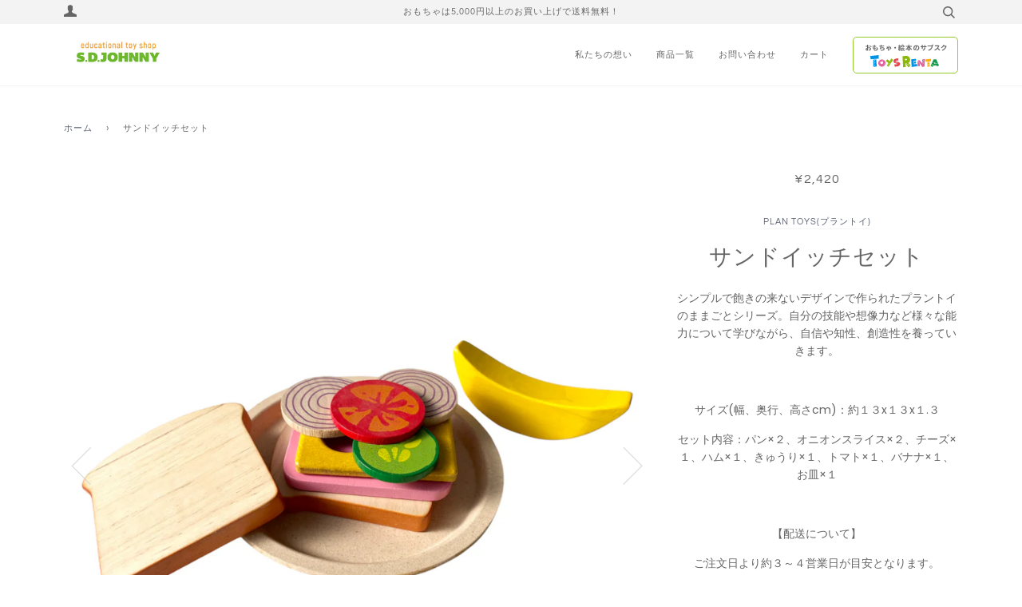

--- FILE ---
content_type: text/html; charset=utf-8
request_url: https://sdjohnny.com/products/%E3%82%B5%E3%83%B3%E3%83%89%E3%82%A4%E3%83%83%E3%83%81%E3%82%BB%E3%83%83%E3%83%88
body_size: 19940
content:
<!doctype html>
<!--[if lt IE 7]><html class="no-js lt-ie9 lt-ie8 lt-ie7" lang="en"> <![endif]-->
<!--[if IE 7]><html class="no-js lt-ie9 lt-ie8" lang="en"> <![endif]-->
<!--[if IE 8]><html class="no-js lt-ie9" lang="en"> <![endif]-->
<!--[if IE 9 ]><html class="ie9 no-js"> <![endif]-->
<!--[if (gt IE 9)|!(IE)]><!--> <html class="no-js"> <!--<![endif]-->
<head>

  <!-- ======================= Pipeline Theme V4.3.3 ========================= -->
  <meta charset="utf-8">
  <meta http-equiv="X-UA-Compatible" content="IE=edge,chrome=1">

  
    <link rel="shortcut icon" href="//sdjohnny.com/cdn/shop/files/6b7432eb06d03a170c0ca86774a21771_32x32.jpg?v=1614799981" type="image/png">
  

  <!-- Title and description ================================================ -->
  <title>
  サンドイッチセット &ndash; sdjohnny
  </title>

  
  <meta name="description" content="シンプルで飽きの来ないデザインで作られたプラントイのままごとシリーズ。自分の技能や想像力など様々な能力について学びながら、自信や知性、創造性を養っていきます。   サイズ(幅、奥行、高さcm)：約１３x１３x１.３ セット内容：パン×２、オニオンスライス×２、チーズ×１、ハム×１、きゅうり×１、トマト×１、バナナ×１、お皿×１   【配送について】 ご注文日より約３～４営業日が目安となります。 当店の営業日は、土・日・祝日を除く月曜日から金曜日となっております。  ">
  

  <!-- Product meta ========================================================= -->
  <!-- /snippets/social-meta-tags.liquid -->


  <meta property="og:type" content="product">
  <meta property="og:title" content="サンドイッチセット">
  
  <meta property="og:image" content="http://sdjohnny.com/cdn/shop/products/2.0_3_4a9502f7-4d8b-4583-903b-d066daa298fb_grande.png?v=1643850722">
  <meta property="og:image:secure_url" content="https://sdjohnny.com/cdn/shop/products/2.0_3_4a9502f7-4d8b-4583-903b-d066daa298fb_grande.png?v=1643850722">
  
  <meta property="og:image" content="http://sdjohnny.com/cdn/shop/products/2.0_2_1873568f-c0ff-482e-b224-9f7be1d5e968_grande.png?v=1643850722">
  <meta property="og:image:secure_url" content="https://sdjohnny.com/cdn/shop/products/2.0_2_1873568f-c0ff-482e-b224-9f7be1d5e968_grande.png?v=1643850722">
  
  <meta property="og:image" content="http://sdjohnny.com/cdn/shop/products/wrapping2_7e2ac9e0-1241-4e9b-bb5b-972ff4bbe0ac_grande.png?v=1657161784">
  <meta property="og:image:secure_url" content="https://sdjohnny.com/cdn/shop/products/wrapping2_7e2ac9e0-1241-4e9b-bb5b-972ff4bbe0ac_grande.png?v=1657161784">
  
  <meta property="og:price:amount" content="2,420">
  <meta property="og:price:currency" content="JPY">


  <meta property="og:description" content="シンプルで飽きの来ないデザインで作られたプラントイのままごとシリーズ。自分の技能や想像力など様々な能力について学びながら、自信や知性、創造性を養っていきます。   サイズ(幅、奥行、高さcm)：約１３x１３x１.３ セット内容：パン×２、オニオンスライス×２、チーズ×１、ハム×１、きゅうり×１、トマト×１、バナナ×１、お皿×１   【配送について】 ご注文日より約３～４営業日が目安となります。 当店の営業日は、土・日・祝日を除く月曜日から金曜日となっております。  ">

  <meta property="og:url" content="https://sdjohnny.com/products/%e3%82%b5%e3%83%b3%e3%83%89%e3%82%a4%e3%83%83%e3%83%81%e3%82%bb%e3%83%83%e3%83%88">
  <meta property="og:site_name" content="sdjohnny">







  <meta name="twitter:card" content="product">
  <meta name="twitter:title" content="サンドイッチセット">
  <meta name="twitter:description" content="シンプルで飽きの来ないデザインで作られたプラントイのままごとシリーズ。自分の技能や想像力など様々な能力について学びながら、自信や知性、創造性を養っていきます。
 
サイズ(幅、奥行、高さcm)：約１３x１３x１.３
セット内容：パン×２、オニオンスライス×２、チーズ×１、ハム×１、きゅうり×１、トマト×１、バナナ×１、お皿×１
 
【配送について】
ご注文日より約３～４営業日が目安となります。
当店の営業日は、土・日・祝日を除く月曜日から金曜日となっております。
 ">
  <meta name="twitter:image" content="https://sdjohnny.com/cdn/shop/products/2.0_3_4a9502f7-4d8b-4583-903b-d066daa298fb_medium.png?v=1643850722">
  <meta name="twitter:image:width" content="240">
  <meta name="twitter:image:height" content="240">
  <meta name="twitter:label1" content="Price">
  
  <meta name="twitter:data1" content="¥2,420 JPY円から">
  
  <meta name="twitter:label2" content="Brand">
  <meta name="twitter:data2" content="PLAN TOYS(プラントイ)">
  



  <!-- Helpers ============================================================== -->
  <link rel="canonical" href="https://sdjohnny.com/products/%e3%82%b5%e3%83%b3%e3%83%89%e3%82%a4%e3%83%83%e3%83%81%e3%82%bb%e3%83%83%e3%83%88">
  <meta name="viewport" content="width=device-width,initial-scale=1">
  <meta name="theme-color" content="#585e71">

  <!-- CSS ================================================================== -->
  <link href="//sdjohnny.com/cdn/shop/t/7/assets/theme.scss.css?v=41064739646697657051759331925" rel="stylesheet" type="text/css" media="all" />

  <!-- Vendor JS ============================================================ -->
  <script src="//sdjohnny.com/cdn/shop/t/7/assets/vendor.js?v=19349907457483068571644972809" type="text/javascript"></script>

  <!-- /snippets/oldIE-js.liquid -->


<!--[if lt IE 9]>
<script src="//cdnjs.cloudflare.com/ajax/libs/html5shiv/3.7.2/html5shiv.min.js" type="text/javascript"></script>
<script src="//sdjohnny.com/cdn/shop/t/7/assets/respond.min.js?v=52248677837542619231644972806" type="text/javascript"></script>
<script src="//sdjohnny.com/cdn/shop/t/7/assets/background_size_emu.js?v=20512233629963367491644972797" type="text/javascript"></script>
<link href="//sdjohnny.com/cdn/shop/t/7/assets/respond-proxy.html" id="respond-proxy" rel="respond-proxy" />
<link href="//sdjohnny.com/search?q=1891a17f65dcf3004e7c81c999ad914f" id="respond-redirect" rel="respond-redirect" />
<script src="//sdjohnny.com/search?q=1891a17f65dcf3004e7c81c999ad914f" type="text/javascript"></script>
<![endif]-->



  <script>
    var theme = {
      strings: {
        addToCart: "カートに追加",
        soldOut: "売り切れ",
        unavailable: "受付不可",
        join: "会員登録をする"
      },
      moneyFormat: "¥{{amount_no_decimals}}",
      version: '4.3.3'
    }
  </script>

  
  

  <!-- Header hook for plugins ============================================== -->
  <script>window.performance && window.performance.mark && window.performance.mark('shopify.content_for_header.start');</script><meta name="facebook-domain-verification" content="hvbgpeyopl67jz8e4pq5i1nbzjmb31">
<meta name="facebook-domain-verification" content="33122advmd0szmu117zhqw1fcrq0bk">
<meta id="shopify-digital-wallet" name="shopify-digital-wallet" content="/33659715629/digital_wallets/dialog">
<link rel="alternate" type="application/json+oembed" href="https://sdjohnny.com/products/%e3%82%b5%e3%83%b3%e3%83%89%e3%82%a4%e3%83%83%e3%83%81%e3%82%bb%e3%83%83%e3%83%88.oembed">
<script async="async" src="/checkouts/internal/preloads.js?locale=ja-JP"></script>
<script id="shopify-features" type="application/json">{"accessToken":"96d7d641bdab30f3d9de31b3021e1291","betas":["rich-media-storefront-analytics"],"domain":"sdjohnny.com","predictiveSearch":false,"shopId":33659715629,"locale":"ja"}</script>
<script>var Shopify = Shopify || {};
Shopify.shop = "sdjohnny.myshopify.com";
Shopify.locale = "ja";
Shopify.currency = {"active":"JPY","rate":"1.0"};
Shopify.country = "JP";
Shopify.theme = {"name":"Theme pipeline","id":122930724909,"schema_name":"Pipeline","schema_version":"4.3.3","theme_store_id":null,"role":"main"};
Shopify.theme.handle = "null";
Shopify.theme.style = {"id":null,"handle":null};
Shopify.cdnHost = "sdjohnny.com/cdn";
Shopify.routes = Shopify.routes || {};
Shopify.routes.root = "/";</script>
<script type="module">!function(o){(o.Shopify=o.Shopify||{}).modules=!0}(window);</script>
<script>!function(o){function n(){var o=[];function n(){o.push(Array.prototype.slice.apply(arguments))}return n.q=o,n}var t=o.Shopify=o.Shopify||{};t.loadFeatures=n(),t.autoloadFeatures=n()}(window);</script>
<script id="shop-js-analytics" type="application/json">{"pageType":"product"}</script>
<script defer="defer" async type="module" src="//sdjohnny.com/cdn/shopifycloud/shop-js/modules/v2/client.init-shop-cart-sync_CZKilf07.ja.esm.js"></script>
<script defer="defer" async type="module" src="//sdjohnny.com/cdn/shopifycloud/shop-js/modules/v2/chunk.common_rlhnONO2.esm.js"></script>
<script type="module">
  await import("//sdjohnny.com/cdn/shopifycloud/shop-js/modules/v2/client.init-shop-cart-sync_CZKilf07.ja.esm.js");
await import("//sdjohnny.com/cdn/shopifycloud/shop-js/modules/v2/chunk.common_rlhnONO2.esm.js");

  window.Shopify.SignInWithShop?.initShopCartSync?.({"fedCMEnabled":true,"windoidEnabled":true});

</script>
<script id="__st">var __st={"a":33659715629,"offset":32400,"reqid":"d21952de-4ce3-4e3d-9961-b17718a472b0-1768973372","pageurl":"sdjohnny.com\/products\/%E3%82%B5%E3%83%B3%E3%83%89%E3%82%A4%E3%83%83%E3%83%81%E3%82%BB%E3%83%83%E3%83%88","u":"52ff36c48193","p":"product","rtyp":"product","rid":6931929301037};</script>
<script>window.ShopifyPaypalV4VisibilityTracking = true;</script>
<script id="captcha-bootstrap">!function(){'use strict';const t='contact',e='account',n='new_comment',o=[[t,t],['blogs',n],['comments',n],[t,'customer']],c=[[e,'customer_login'],[e,'guest_login'],[e,'recover_customer_password'],[e,'create_customer']],r=t=>t.map((([t,e])=>`form[action*='/${t}']:not([data-nocaptcha='true']) input[name='form_type'][value='${e}']`)).join(','),a=t=>()=>t?[...document.querySelectorAll(t)].map((t=>t.form)):[];function s(){const t=[...o],e=r(t);return a(e)}const i='password',u='form_key',d=['recaptcha-v3-token','g-recaptcha-response','h-captcha-response',i],f=()=>{try{return window.sessionStorage}catch{return}},m='__shopify_v',_=t=>t.elements[u];function p(t,e,n=!1){try{const o=window.sessionStorage,c=JSON.parse(o.getItem(e)),{data:r}=function(t){const{data:e,action:n}=t;return t[m]||n?{data:e,action:n}:{data:t,action:n}}(c);for(const[e,n]of Object.entries(r))t.elements[e]&&(t.elements[e].value=n);n&&o.removeItem(e)}catch(o){console.error('form repopulation failed',{error:o})}}const l='form_type',E='cptcha';function T(t){t.dataset[E]=!0}const w=window,h=w.document,L='Shopify',v='ce_forms',y='captcha';let A=!1;((t,e)=>{const n=(g='f06e6c50-85a8-45c8-87d0-21a2b65856fe',I='https://cdn.shopify.com/shopifycloud/storefront-forms-hcaptcha/ce_storefront_forms_captcha_hcaptcha.v1.5.2.iife.js',D={infoText:'hCaptchaによる保護',privacyText:'プライバシー',termsText:'利用規約'},(t,e,n)=>{const o=w[L][v],c=o.bindForm;if(c)return c(t,g,e,D).then(n);var r;o.q.push([[t,g,e,D],n]),r=I,A||(h.body.append(Object.assign(h.createElement('script'),{id:'captcha-provider',async:!0,src:r})),A=!0)});var g,I,D;w[L]=w[L]||{},w[L][v]=w[L][v]||{},w[L][v].q=[],w[L][y]=w[L][y]||{},w[L][y].protect=function(t,e){n(t,void 0,e),T(t)},Object.freeze(w[L][y]),function(t,e,n,w,h,L){const[v,y,A,g]=function(t,e,n){const i=e?o:[],u=t?c:[],d=[...i,...u],f=r(d),m=r(i),_=r(d.filter((([t,e])=>n.includes(e))));return[a(f),a(m),a(_),s()]}(w,h,L),I=t=>{const e=t.target;return e instanceof HTMLFormElement?e:e&&e.form},D=t=>v().includes(t);t.addEventListener('submit',(t=>{const e=I(t);if(!e)return;const n=D(e)&&!e.dataset.hcaptchaBound&&!e.dataset.recaptchaBound,o=_(e),c=g().includes(e)&&(!o||!o.value);(n||c)&&t.preventDefault(),c&&!n&&(function(t){try{if(!f())return;!function(t){const e=f();if(!e)return;const n=_(t);if(!n)return;const o=n.value;o&&e.removeItem(o)}(t);const e=Array.from(Array(32),(()=>Math.random().toString(36)[2])).join('');!function(t,e){_(t)||t.append(Object.assign(document.createElement('input'),{type:'hidden',name:u})),t.elements[u].value=e}(t,e),function(t,e){const n=f();if(!n)return;const o=[...t.querySelectorAll(`input[type='${i}']`)].map((({name:t})=>t)),c=[...d,...o],r={};for(const[a,s]of new FormData(t).entries())c.includes(a)||(r[a]=s);n.setItem(e,JSON.stringify({[m]:1,action:t.action,data:r}))}(t,e)}catch(e){console.error('failed to persist form',e)}}(e),e.submit())}));const S=(t,e)=>{t&&!t.dataset[E]&&(n(t,e.some((e=>e===t))),T(t))};for(const o of['focusin','change'])t.addEventListener(o,(t=>{const e=I(t);D(e)&&S(e,y())}));const B=e.get('form_key'),M=e.get(l),P=B&&M;t.addEventListener('DOMContentLoaded',(()=>{const t=y();if(P)for(const e of t)e.elements[l].value===M&&p(e,B);[...new Set([...A(),...v().filter((t=>'true'===t.dataset.shopifyCaptcha))])].forEach((e=>S(e,t)))}))}(h,new URLSearchParams(w.location.search),n,t,e,['guest_login'])})(!0,!0)}();</script>
<script integrity="sha256-4kQ18oKyAcykRKYeNunJcIwy7WH5gtpwJnB7kiuLZ1E=" data-source-attribution="shopify.loadfeatures" defer="defer" src="//sdjohnny.com/cdn/shopifycloud/storefront/assets/storefront/load_feature-a0a9edcb.js" crossorigin="anonymous"></script>
<script data-source-attribution="shopify.dynamic_checkout.dynamic.init">var Shopify=Shopify||{};Shopify.PaymentButton=Shopify.PaymentButton||{isStorefrontPortableWallets:!0,init:function(){window.Shopify.PaymentButton.init=function(){};var t=document.createElement("script");t.src="https://sdjohnny.com/cdn/shopifycloud/portable-wallets/latest/portable-wallets.ja.js",t.type="module",document.head.appendChild(t)}};
</script>
<script data-source-attribution="shopify.dynamic_checkout.buyer_consent">
  function portableWalletsHideBuyerConsent(e){var t=document.getElementById("shopify-buyer-consent"),n=document.getElementById("shopify-subscription-policy-button");t&&n&&(t.classList.add("hidden"),t.setAttribute("aria-hidden","true"),n.removeEventListener("click",e))}function portableWalletsShowBuyerConsent(e){var t=document.getElementById("shopify-buyer-consent"),n=document.getElementById("shopify-subscription-policy-button");t&&n&&(t.classList.remove("hidden"),t.removeAttribute("aria-hidden"),n.addEventListener("click",e))}window.Shopify?.PaymentButton&&(window.Shopify.PaymentButton.hideBuyerConsent=portableWalletsHideBuyerConsent,window.Shopify.PaymentButton.showBuyerConsent=portableWalletsShowBuyerConsent);
</script>
<script>
  function portableWalletsCleanup(e){e&&e.src&&console.error("Failed to load portable wallets script "+e.src);var t=document.querySelectorAll("shopify-accelerated-checkout .shopify-payment-button__skeleton, shopify-accelerated-checkout-cart .wallet-cart-button__skeleton"),e=document.getElementById("shopify-buyer-consent");for(let e=0;e<t.length;e++)t[e].remove();e&&e.remove()}function portableWalletsNotLoadedAsModule(e){e instanceof ErrorEvent&&"string"==typeof e.message&&e.message.includes("import.meta")&&"string"==typeof e.filename&&e.filename.includes("portable-wallets")&&(window.removeEventListener("error",portableWalletsNotLoadedAsModule),window.Shopify.PaymentButton.failedToLoad=e,"loading"===document.readyState?document.addEventListener("DOMContentLoaded",window.Shopify.PaymentButton.init):window.Shopify.PaymentButton.init())}window.addEventListener("error",portableWalletsNotLoadedAsModule);
</script>

<script type="module" src="https://sdjohnny.com/cdn/shopifycloud/portable-wallets/latest/portable-wallets.ja.js" onError="portableWalletsCleanup(this)" crossorigin="anonymous"></script>
<script nomodule>
  document.addEventListener("DOMContentLoaded", portableWalletsCleanup);
</script>

<link id="shopify-accelerated-checkout-styles" rel="stylesheet" media="screen" href="https://sdjohnny.com/cdn/shopifycloud/portable-wallets/latest/accelerated-checkout-backwards-compat.css" crossorigin="anonymous">
<style id="shopify-accelerated-checkout-cart">
        #shopify-buyer-consent {
  margin-top: 1em;
  display: inline-block;
  width: 100%;
}

#shopify-buyer-consent.hidden {
  display: none;
}

#shopify-subscription-policy-button {
  background: none;
  border: none;
  padding: 0;
  text-decoration: underline;
  font-size: inherit;
  cursor: pointer;
}

#shopify-subscription-policy-button::before {
  box-shadow: none;
}

      </style>

<script>window.performance && window.performance.mark && window.performance.mark('shopify.content_for_header.end');</script>
<link href="https://monorail-edge.shopifysvc.com" rel="dns-prefetch">
<script>(function(){if ("sendBeacon" in navigator && "performance" in window) {try {var session_token_from_headers = performance.getEntriesByType('navigation')[0].serverTiming.find(x => x.name == '_s').description;} catch {var session_token_from_headers = undefined;}var session_cookie_matches = document.cookie.match(/_shopify_s=([^;]*)/);var session_token_from_cookie = session_cookie_matches && session_cookie_matches.length === 2 ? session_cookie_matches[1] : "";var session_token = session_token_from_headers || session_token_from_cookie || "";function handle_abandonment_event(e) {var entries = performance.getEntries().filter(function(entry) {return /monorail-edge.shopifysvc.com/.test(entry.name);});if (!window.abandonment_tracked && entries.length === 0) {window.abandonment_tracked = true;var currentMs = Date.now();var navigation_start = performance.timing.navigationStart;var payload = {shop_id: 33659715629,url: window.location.href,navigation_start,duration: currentMs - navigation_start,session_token,page_type: "product"};window.navigator.sendBeacon("https://monorail-edge.shopifysvc.com/v1/produce", JSON.stringify({schema_id: "online_store_buyer_site_abandonment/1.1",payload: payload,metadata: {event_created_at_ms: currentMs,event_sent_at_ms: currentMs}}));}}window.addEventListener('pagehide', handle_abandonment_event);}}());</script>
<script id="web-pixels-manager-setup">(function e(e,d,r,n,o){if(void 0===o&&(o={}),!Boolean(null===(a=null===(i=window.Shopify)||void 0===i?void 0:i.analytics)||void 0===a?void 0:a.replayQueue)){var i,a;window.Shopify=window.Shopify||{};var t=window.Shopify;t.analytics=t.analytics||{};var s=t.analytics;s.replayQueue=[],s.publish=function(e,d,r){return s.replayQueue.push([e,d,r]),!0};try{self.performance.mark("wpm:start")}catch(e){}var l=function(){var e={modern:/Edge?\/(1{2}[4-9]|1[2-9]\d|[2-9]\d{2}|\d{4,})\.\d+(\.\d+|)|Firefox\/(1{2}[4-9]|1[2-9]\d|[2-9]\d{2}|\d{4,})\.\d+(\.\d+|)|Chrom(ium|e)\/(9{2}|\d{3,})\.\d+(\.\d+|)|(Maci|X1{2}).+ Version\/(15\.\d+|(1[6-9]|[2-9]\d|\d{3,})\.\d+)([,.]\d+|)( \(\w+\)|)( Mobile\/\w+|) Safari\/|Chrome.+OPR\/(9{2}|\d{3,})\.\d+\.\d+|(CPU[ +]OS|iPhone[ +]OS|CPU[ +]iPhone|CPU IPhone OS|CPU iPad OS)[ +]+(15[._]\d+|(1[6-9]|[2-9]\d|\d{3,})[._]\d+)([._]\d+|)|Android:?[ /-](13[3-9]|1[4-9]\d|[2-9]\d{2}|\d{4,})(\.\d+|)(\.\d+|)|Android.+Firefox\/(13[5-9]|1[4-9]\d|[2-9]\d{2}|\d{4,})\.\d+(\.\d+|)|Android.+Chrom(ium|e)\/(13[3-9]|1[4-9]\d|[2-9]\d{2}|\d{4,})\.\d+(\.\d+|)|SamsungBrowser\/([2-9]\d|\d{3,})\.\d+/,legacy:/Edge?\/(1[6-9]|[2-9]\d|\d{3,})\.\d+(\.\d+|)|Firefox\/(5[4-9]|[6-9]\d|\d{3,})\.\d+(\.\d+|)|Chrom(ium|e)\/(5[1-9]|[6-9]\d|\d{3,})\.\d+(\.\d+|)([\d.]+$|.*Safari\/(?![\d.]+ Edge\/[\d.]+$))|(Maci|X1{2}).+ Version\/(10\.\d+|(1[1-9]|[2-9]\d|\d{3,})\.\d+)([,.]\d+|)( \(\w+\)|)( Mobile\/\w+|) Safari\/|Chrome.+OPR\/(3[89]|[4-9]\d|\d{3,})\.\d+\.\d+|(CPU[ +]OS|iPhone[ +]OS|CPU[ +]iPhone|CPU IPhone OS|CPU iPad OS)[ +]+(10[._]\d+|(1[1-9]|[2-9]\d|\d{3,})[._]\d+)([._]\d+|)|Android:?[ /-](13[3-9]|1[4-9]\d|[2-9]\d{2}|\d{4,})(\.\d+|)(\.\d+|)|Mobile Safari.+OPR\/([89]\d|\d{3,})\.\d+\.\d+|Android.+Firefox\/(13[5-9]|1[4-9]\d|[2-9]\d{2}|\d{4,})\.\d+(\.\d+|)|Android.+Chrom(ium|e)\/(13[3-9]|1[4-9]\d|[2-9]\d{2}|\d{4,})\.\d+(\.\d+|)|Android.+(UC? ?Browser|UCWEB|U3)[ /]?(15\.([5-9]|\d{2,})|(1[6-9]|[2-9]\d|\d{3,})\.\d+)\.\d+|SamsungBrowser\/(5\.\d+|([6-9]|\d{2,})\.\d+)|Android.+MQ{2}Browser\/(14(\.(9|\d{2,})|)|(1[5-9]|[2-9]\d|\d{3,})(\.\d+|))(\.\d+|)|K[Aa][Ii]OS\/(3\.\d+|([4-9]|\d{2,})\.\d+)(\.\d+|)/},d=e.modern,r=e.legacy,n=navigator.userAgent;return n.match(d)?"modern":n.match(r)?"legacy":"unknown"}(),u="modern"===l?"modern":"legacy",c=(null!=n?n:{modern:"",legacy:""})[u],f=function(e){return[e.baseUrl,"/wpm","/b",e.hashVersion,"modern"===e.buildTarget?"m":"l",".js"].join("")}({baseUrl:d,hashVersion:r,buildTarget:u}),m=function(e){var d=e.version,r=e.bundleTarget,n=e.surface,o=e.pageUrl,i=e.monorailEndpoint;return{emit:function(e){var a=e.status,t=e.errorMsg,s=(new Date).getTime(),l=JSON.stringify({metadata:{event_sent_at_ms:s},events:[{schema_id:"web_pixels_manager_load/3.1",payload:{version:d,bundle_target:r,page_url:o,status:a,surface:n,error_msg:t},metadata:{event_created_at_ms:s}}]});if(!i)return console&&console.warn&&console.warn("[Web Pixels Manager] No Monorail endpoint provided, skipping logging."),!1;try{return self.navigator.sendBeacon.bind(self.navigator)(i,l)}catch(e){}var u=new XMLHttpRequest;try{return u.open("POST",i,!0),u.setRequestHeader("Content-Type","text/plain"),u.send(l),!0}catch(e){return console&&console.warn&&console.warn("[Web Pixels Manager] Got an unhandled error while logging to Monorail."),!1}}}}({version:r,bundleTarget:l,surface:e.surface,pageUrl:self.location.href,monorailEndpoint:e.monorailEndpoint});try{o.browserTarget=l,function(e){var d=e.src,r=e.async,n=void 0===r||r,o=e.onload,i=e.onerror,a=e.sri,t=e.scriptDataAttributes,s=void 0===t?{}:t,l=document.createElement("script"),u=document.querySelector("head"),c=document.querySelector("body");if(l.async=n,l.src=d,a&&(l.integrity=a,l.crossOrigin="anonymous"),s)for(var f in s)if(Object.prototype.hasOwnProperty.call(s,f))try{l.dataset[f]=s[f]}catch(e){}if(o&&l.addEventListener("load",o),i&&l.addEventListener("error",i),u)u.appendChild(l);else{if(!c)throw new Error("Did not find a head or body element to append the script");c.appendChild(l)}}({src:f,async:!0,onload:function(){if(!function(){var e,d;return Boolean(null===(d=null===(e=window.Shopify)||void 0===e?void 0:e.analytics)||void 0===d?void 0:d.initialized)}()){var d=window.webPixelsManager.init(e)||void 0;if(d){var r=window.Shopify.analytics;r.replayQueue.forEach((function(e){var r=e[0],n=e[1],o=e[2];d.publishCustomEvent(r,n,o)})),r.replayQueue=[],r.publish=d.publishCustomEvent,r.visitor=d.visitor,r.initialized=!0}}},onerror:function(){return m.emit({status:"failed",errorMsg:"".concat(f," has failed to load")})},sri:function(e){var d=/^sha384-[A-Za-z0-9+/=]+$/;return"string"==typeof e&&d.test(e)}(c)?c:"",scriptDataAttributes:o}),m.emit({status:"loading"})}catch(e){m.emit({status:"failed",errorMsg:(null==e?void 0:e.message)||"Unknown error"})}}})({shopId: 33659715629,storefrontBaseUrl: "https://sdjohnny.com",extensionsBaseUrl: "https://extensions.shopifycdn.com/cdn/shopifycloud/web-pixels-manager",monorailEndpoint: "https://monorail-edge.shopifysvc.com/unstable/produce_batch",surface: "storefront-renderer",enabledBetaFlags: ["2dca8a86"],webPixelsConfigList: [{"id":"385482797","configuration":"{\"config\":\"{\\\"pixel_id\\\":\\\"G-2JXD3MMDE8\\\",\\\"gtag_events\\\":[{\\\"type\\\":\\\"purchase\\\",\\\"action_label\\\":\\\"G-2JXD3MMDE8\\\"},{\\\"type\\\":\\\"page_view\\\",\\\"action_label\\\":\\\"G-2JXD3MMDE8\\\"},{\\\"type\\\":\\\"view_item\\\",\\\"action_label\\\":\\\"G-2JXD3MMDE8\\\"},{\\\"type\\\":\\\"search\\\",\\\"action_label\\\":\\\"G-2JXD3MMDE8\\\"},{\\\"type\\\":\\\"add_to_cart\\\",\\\"action_label\\\":\\\"G-2JXD3MMDE8\\\"},{\\\"type\\\":\\\"begin_checkout\\\",\\\"action_label\\\":\\\"G-2JXD3MMDE8\\\"},{\\\"type\\\":\\\"add_payment_info\\\",\\\"action_label\\\":\\\"G-2JXD3MMDE8\\\"}],\\\"enable_monitoring_mode\\\":false}\"}","eventPayloadVersion":"v1","runtimeContext":"OPEN","scriptVersion":"b2a88bafab3e21179ed38636efcd8a93","type":"APP","apiClientId":1780363,"privacyPurposes":[],"dataSharingAdjustments":{"protectedCustomerApprovalScopes":["read_customer_address","read_customer_email","read_customer_name","read_customer_personal_data","read_customer_phone"]}},{"id":"shopify-app-pixel","configuration":"{}","eventPayloadVersion":"v1","runtimeContext":"STRICT","scriptVersion":"0450","apiClientId":"shopify-pixel","type":"APP","privacyPurposes":["ANALYTICS","MARKETING"]},{"id":"shopify-custom-pixel","eventPayloadVersion":"v1","runtimeContext":"LAX","scriptVersion":"0450","apiClientId":"shopify-pixel","type":"CUSTOM","privacyPurposes":["ANALYTICS","MARKETING"]}],isMerchantRequest: false,initData: {"shop":{"name":"sdjohnny","paymentSettings":{"currencyCode":"JPY"},"myshopifyDomain":"sdjohnny.myshopify.com","countryCode":"JP","storefrontUrl":"https:\/\/sdjohnny.com"},"customer":null,"cart":null,"checkout":null,"productVariants":[{"price":{"amount":2420.0,"currencyCode":"JPY"},"product":{"title":"サンドイッチセット","vendor":"PLAN TOYS(プラントイ)","id":"6931929301037","untranslatedTitle":"サンドイッチセット","url":"\/products\/%E3%82%B5%E3%83%B3%E3%83%89%E3%82%A4%E3%83%83%E3%83%81%E3%82%BB%E3%83%83%E3%83%88","type":"木"},"id":"40262934134829","image":{"src":"\/\/sdjohnny.com\/cdn\/shop\/products\/2.0_3_4a9502f7-4d8b-4583-903b-d066daa298fb.png?v=1643850722"},"sku":null,"title":"ラッピング　なし","untranslatedTitle":"ラッピング　なし"},{"price":{"amount":2805.0,"currencyCode":"JPY"},"product":{"title":"サンドイッチセット","vendor":"PLAN TOYS(プラントイ)","id":"6931929301037","untranslatedTitle":"サンドイッチセット","url":"\/products\/%E3%82%B5%E3%83%B3%E3%83%89%E3%82%A4%E3%83%83%E3%83%81%E3%82%BB%E3%83%83%E3%83%88","type":"木"},"id":"40262934167597","image":{"src":"\/\/sdjohnny.com\/cdn\/shop\/products\/wrapping2_7e2ac9e0-1241-4e9b-bb5b-972ff4bbe0ac.png?v=1657161784"},"sku":null,"title":"ラッピング（袋）+￥385","untranslatedTitle":"ラッピング（袋）+￥385"}],"purchasingCompany":null},},"https://sdjohnny.com/cdn","fcfee988w5aeb613cpc8e4bc33m6693e112",{"modern":"","legacy":""},{"shopId":"33659715629","storefrontBaseUrl":"https:\/\/sdjohnny.com","extensionBaseUrl":"https:\/\/extensions.shopifycdn.com\/cdn\/shopifycloud\/web-pixels-manager","surface":"storefront-renderer","enabledBetaFlags":"[\"2dca8a86\"]","isMerchantRequest":"false","hashVersion":"fcfee988w5aeb613cpc8e4bc33m6693e112","publish":"custom","events":"[[\"page_viewed\",{}],[\"product_viewed\",{\"productVariant\":{\"price\":{\"amount\":2420.0,\"currencyCode\":\"JPY\"},\"product\":{\"title\":\"サンドイッチセット\",\"vendor\":\"PLAN TOYS(プラントイ)\",\"id\":\"6931929301037\",\"untranslatedTitle\":\"サンドイッチセット\",\"url\":\"\/products\/%E3%82%B5%E3%83%B3%E3%83%89%E3%82%A4%E3%83%83%E3%83%81%E3%82%BB%E3%83%83%E3%83%88\",\"type\":\"木\"},\"id\":\"40262934134829\",\"image\":{\"src\":\"\/\/sdjohnny.com\/cdn\/shop\/products\/2.0_3_4a9502f7-4d8b-4583-903b-d066daa298fb.png?v=1643850722\"},\"sku\":null,\"title\":\"ラッピング　なし\",\"untranslatedTitle\":\"ラッピング　なし\"}}]]"});</script><script>
  window.ShopifyAnalytics = window.ShopifyAnalytics || {};
  window.ShopifyAnalytics.meta = window.ShopifyAnalytics.meta || {};
  window.ShopifyAnalytics.meta.currency = 'JPY';
  var meta = {"product":{"id":6931929301037,"gid":"gid:\/\/shopify\/Product\/6931929301037","vendor":"PLAN TOYS(プラントイ)","type":"木","handle":"サンドイッチセット","variants":[{"id":40262934134829,"price":242000,"name":"サンドイッチセット - ラッピング　なし","public_title":"ラッピング　なし","sku":null},{"id":40262934167597,"price":280500,"name":"サンドイッチセット - ラッピング（袋）+￥385","public_title":"ラッピング（袋）+￥385","sku":null}],"remote":false},"page":{"pageType":"product","resourceType":"product","resourceId":6931929301037,"requestId":"d21952de-4ce3-4e3d-9961-b17718a472b0-1768973372"}};
  for (var attr in meta) {
    window.ShopifyAnalytics.meta[attr] = meta[attr];
  }
</script>
<script class="analytics">
  (function () {
    var customDocumentWrite = function(content) {
      var jquery = null;

      if (window.jQuery) {
        jquery = window.jQuery;
      } else if (window.Checkout && window.Checkout.$) {
        jquery = window.Checkout.$;
      }

      if (jquery) {
        jquery('body').append(content);
      }
    };

    var hasLoggedConversion = function(token) {
      if (token) {
        return document.cookie.indexOf('loggedConversion=' + token) !== -1;
      }
      return false;
    }

    var setCookieIfConversion = function(token) {
      if (token) {
        var twoMonthsFromNow = new Date(Date.now());
        twoMonthsFromNow.setMonth(twoMonthsFromNow.getMonth() + 2);

        document.cookie = 'loggedConversion=' + token + '; expires=' + twoMonthsFromNow;
      }
    }

    var trekkie = window.ShopifyAnalytics.lib = window.trekkie = window.trekkie || [];
    if (trekkie.integrations) {
      return;
    }
    trekkie.methods = [
      'identify',
      'page',
      'ready',
      'track',
      'trackForm',
      'trackLink'
    ];
    trekkie.factory = function(method) {
      return function() {
        var args = Array.prototype.slice.call(arguments);
        args.unshift(method);
        trekkie.push(args);
        return trekkie;
      };
    };
    for (var i = 0; i < trekkie.methods.length; i++) {
      var key = trekkie.methods[i];
      trekkie[key] = trekkie.factory(key);
    }
    trekkie.load = function(config) {
      trekkie.config = config || {};
      trekkie.config.initialDocumentCookie = document.cookie;
      var first = document.getElementsByTagName('script')[0];
      var script = document.createElement('script');
      script.type = 'text/javascript';
      script.onerror = function(e) {
        var scriptFallback = document.createElement('script');
        scriptFallback.type = 'text/javascript';
        scriptFallback.onerror = function(error) {
                var Monorail = {
      produce: function produce(monorailDomain, schemaId, payload) {
        var currentMs = new Date().getTime();
        var event = {
          schema_id: schemaId,
          payload: payload,
          metadata: {
            event_created_at_ms: currentMs,
            event_sent_at_ms: currentMs
          }
        };
        return Monorail.sendRequest("https://" + monorailDomain + "/v1/produce", JSON.stringify(event));
      },
      sendRequest: function sendRequest(endpointUrl, payload) {
        // Try the sendBeacon API
        if (window && window.navigator && typeof window.navigator.sendBeacon === 'function' && typeof window.Blob === 'function' && !Monorail.isIos12()) {
          var blobData = new window.Blob([payload], {
            type: 'text/plain'
          });

          if (window.navigator.sendBeacon(endpointUrl, blobData)) {
            return true;
          } // sendBeacon was not successful

        } // XHR beacon

        var xhr = new XMLHttpRequest();

        try {
          xhr.open('POST', endpointUrl);
          xhr.setRequestHeader('Content-Type', 'text/plain');
          xhr.send(payload);
        } catch (e) {
          console.log(e);
        }

        return false;
      },
      isIos12: function isIos12() {
        return window.navigator.userAgent.lastIndexOf('iPhone; CPU iPhone OS 12_') !== -1 || window.navigator.userAgent.lastIndexOf('iPad; CPU OS 12_') !== -1;
      }
    };
    Monorail.produce('monorail-edge.shopifysvc.com',
      'trekkie_storefront_load_errors/1.1',
      {shop_id: 33659715629,
      theme_id: 122930724909,
      app_name: "storefront",
      context_url: window.location.href,
      source_url: "//sdjohnny.com/cdn/s/trekkie.storefront.cd680fe47e6c39ca5d5df5f0a32d569bc48c0f27.min.js"});

        };
        scriptFallback.async = true;
        scriptFallback.src = '//sdjohnny.com/cdn/s/trekkie.storefront.cd680fe47e6c39ca5d5df5f0a32d569bc48c0f27.min.js';
        first.parentNode.insertBefore(scriptFallback, first);
      };
      script.async = true;
      script.src = '//sdjohnny.com/cdn/s/trekkie.storefront.cd680fe47e6c39ca5d5df5f0a32d569bc48c0f27.min.js';
      first.parentNode.insertBefore(script, first);
    };
    trekkie.load(
      {"Trekkie":{"appName":"storefront","development":false,"defaultAttributes":{"shopId":33659715629,"isMerchantRequest":null,"themeId":122930724909,"themeCityHash":"3237119187987073304","contentLanguage":"ja","currency":"JPY","eventMetadataId":"2670c68f-9653-4bf7-b400-be0d4d9d2aa3"},"isServerSideCookieWritingEnabled":true,"monorailRegion":"shop_domain","enabledBetaFlags":["65f19447"]},"Session Attribution":{},"S2S":{"facebookCapiEnabled":true,"source":"trekkie-storefront-renderer","apiClientId":580111}}
    );

    var loaded = false;
    trekkie.ready(function() {
      if (loaded) return;
      loaded = true;

      window.ShopifyAnalytics.lib = window.trekkie;

      var originalDocumentWrite = document.write;
      document.write = customDocumentWrite;
      try { window.ShopifyAnalytics.merchantGoogleAnalytics.call(this); } catch(error) {};
      document.write = originalDocumentWrite;

      window.ShopifyAnalytics.lib.page(null,{"pageType":"product","resourceType":"product","resourceId":6931929301037,"requestId":"d21952de-4ce3-4e3d-9961-b17718a472b0-1768973372","shopifyEmitted":true});

      var match = window.location.pathname.match(/checkouts\/(.+)\/(thank_you|post_purchase)/)
      var token = match? match[1]: undefined;
      if (!hasLoggedConversion(token)) {
        setCookieIfConversion(token);
        window.ShopifyAnalytics.lib.track("Viewed Product",{"currency":"JPY","variantId":40262934134829,"productId":6931929301037,"productGid":"gid:\/\/shopify\/Product\/6931929301037","name":"サンドイッチセット - ラッピング　なし","price":"2420","sku":null,"brand":"PLAN TOYS(プラントイ)","variant":"ラッピング　なし","category":"木","nonInteraction":true,"remote":false},undefined,undefined,{"shopifyEmitted":true});
      window.ShopifyAnalytics.lib.track("monorail:\/\/trekkie_storefront_viewed_product\/1.1",{"currency":"JPY","variantId":40262934134829,"productId":6931929301037,"productGid":"gid:\/\/shopify\/Product\/6931929301037","name":"サンドイッチセット - ラッピング　なし","price":"2420","sku":null,"brand":"PLAN TOYS(プラントイ)","variant":"ラッピング　なし","category":"木","nonInteraction":true,"remote":false,"referer":"https:\/\/sdjohnny.com\/products\/%E3%82%B5%E3%83%B3%E3%83%89%E3%82%A4%E3%83%83%E3%83%81%E3%82%BB%E3%83%83%E3%83%88"});
      }
    });


        var eventsListenerScript = document.createElement('script');
        eventsListenerScript.async = true;
        eventsListenerScript.src = "//sdjohnny.com/cdn/shopifycloud/storefront/assets/shop_events_listener-3da45d37.js";
        document.getElementsByTagName('head')[0].appendChild(eventsListenerScript);

})();</script>
  <script>
  if (!window.ga || (window.ga && typeof window.ga !== 'function')) {
    window.ga = function ga() {
      (window.ga.q = window.ga.q || []).push(arguments);
      if (window.Shopify && window.Shopify.analytics && typeof window.Shopify.analytics.publish === 'function') {
        window.Shopify.analytics.publish("ga_stub_called", {}, {sendTo: "google_osp_migration"});
      }
      console.error("Shopify's Google Analytics stub called with:", Array.from(arguments), "\nSee https://help.shopify.com/manual/promoting-marketing/pixels/pixel-migration#google for more information.");
    };
    if (window.Shopify && window.Shopify.analytics && typeof window.Shopify.analytics.publish === 'function') {
      window.Shopify.analytics.publish("ga_stub_initialized", {}, {sendTo: "google_osp_migration"});
    }
  }
</script>
<script
  defer
  src="https://sdjohnny.com/cdn/shopifycloud/perf-kit/shopify-perf-kit-3.0.4.min.js"
  data-application="storefront-renderer"
  data-shop-id="33659715629"
  data-render-region="gcp-us-central1"
  data-page-type="product"
  data-theme-instance-id="122930724909"
  data-theme-name="Pipeline"
  data-theme-version="4.3.3"
  data-monorail-region="shop_domain"
  data-resource-timing-sampling-rate="10"
  data-shs="true"
  data-shs-beacon="true"
  data-shs-export-with-fetch="true"
  data-shs-logs-sample-rate="1"
  data-shs-beacon-endpoint="https://sdjohnny.com/api/collect"
></script>
</head>

<body id="サンドイッチセット" class="template-product" >

  <div id="shopify-section-header" class="shopify-section"><div class="header__wrapper">

  
  <div class="info-bar showMobile">
    <div class="wrapper text-center">

      
        <div class="header-account-link">
          <a href="/account"><img src="//sdjohnny.com/cdn/shop/t/7/assets/account.svg?v=120044110145428404111644972819"></a>
        </div>
      

      
      <div class="header-message uppercase header-message--crowded">
        
          <a href="/collections">おもちゃは5,000円以上のお買い上げで送料無料！</a>
        
      </div>
      

      
        <div class="header-search__wrapper">
          <div class="header-search">
            <form action="/search" method="get" class="input-group search" role="search">
              
              <input class="search-bar" type="search" name="q">
              <button type="submit" class="btn search-btn"></button>
            </form>
          </div>
        </div>
      

    </div>
  </div>
  

  <header class="site-header header--medium" role="banner">
    <div class="wrapper">
      <div class="nav--desktop">
        <div class="mobile-wrapper">
  <div class="header-cart__wrapper">
    <a href="/cart" class="CartToggle header-cart"></a>
    <span class="header-cart__bubble cartCount hidden-count"></span>
  </div>
  <div class="logo-wrapper logo-wrapper--image">
    
      <div class="h4 header-logo" itemscope itemtype="http://schema.org/Organization">
    
        
        <a href="/" itemprop="url">
          
          <img src="//sdjohnny.com/cdn/shop/files/2020-06-19_14.50.31_230x.png?v=1614800710"
          srcset="//sdjohnny.com/cdn/shop/files/2020-06-19_14.50.31_230x.png?v=1614800710 1x, //sdjohnny.com/cdn/shop/files/2020-06-19_14.50.31_230x@2x.png?v=1614800710 2x"
          alt="sdjohnny"
          class="logo-image"
          itemprop="logo">
        </a>
      
    
      </div>
    
  </div>
  <a href class="menuToggle header-hamburger"></a>
</div>
<div class="header-menu nav-wrapper">
  
  <ul class="main-menu accessibleNav" role="navigation" aria-label="primary">
    
    
      <li class="child ">
  <a href="/pages/our-mind" class="nav-link">私たちの想い</a>
  
</li>

    
      <li class="parent ">
  <a href="/collections" class="nav-link" aria-haspopup="true" aria-expanded="false">商品一覧</a>
  
    <a href="#" class="nav-carat" aria-haspopup="true" aria-expanded="false"><span class="plus">+</span><span class="minus">-</span></a>
      <div class="main-menu-dropdown">
        <ul>
        
        
          <li class="child ">
  <a href="/collections/0%E6%AD%B3-1%E6%AD%B3-1" class="nav-link"><img src="//sdjohnny.com/cdn/shop/collections/0saikara1sai_grande.jpg?v=1641520525" alt="" /></a>
  
</li>

        
          <li class="child ">
  <a href="/collections/1%E6%AD%B3-2%E6%AD%B3" class="nav-link"><img src="//sdjohnny.com/cdn/shop/collections/1saikara2sai_grande.jpg?v=1641520646" alt="" /></a>
  
</li>

        
          <li class="child ">
  <a href="/collections/2%E6%AD%B3-3%E6%AD%B3" class="nav-link"><img src="//sdjohnny.com/cdn/shop/collections/2saikara3sai_grande.jpg?v=1641520670" alt="" /></a>
  
</li>

        
          <li class="child ">
  <a href="/collections/3%E6%AD%B3" class="nav-link"><img src="//sdjohnny.com/cdn/shop/collections/3saikara_grande.jpg?v=1641520545" alt="" /></a>
  
</li>

        
          <li class="child ">
  <a href="/collections/%E3%81%BE%E3%81%BE%E3%81%94%E3%81%A8-%E3%81%94%E3%81%A3%E3%81%93%E9%81%8A%E3%81%B3" class="nav-link"><img src="//sdjohnny.com/cdn/shop/collections/c36b1faa43a6a9f438c9baec28571cf3_grande.jpg?v=1641523039" alt="" /></a>
  
</li>

        
          <li class="child ">
  <a href="/collections/%E3%81%AF%E3%81%98%E3%82%81%E3%81%A6%E3%81%AE%E3%81%8A%E3%82%82%E3%81%A1%E3%82%83" class="nav-link"><img src="//sdjohnny.com/cdn/shop/collections/09180cc70c2868faaade0293db215731_grande.jpg?v=1641520450" alt="" /></a>
  
</li>

        
          <li class="child ">
  <a href="/collections/%E3%82%B2%E3%83%BC%E3%83%A0" class="nav-link"><img src="//sdjohnny.com/cdn/shop/collections/16fcccdb0c70f1043f9ab563acd9c506_grande.jpg?v=1641520502" alt="" /></a>
  
</li>

        
          <li class="child ">
  <a href="/collections/%E6%89%8B%E9%81%8A%E3%81%B3-%E6%8C%87%E9%81%8A%E3%81%B3" class="nav-link"><img src="//sdjohnny.com/cdn/shop/collections/b5715beae055185c70e3c1e2bc67f393_grande.jpg?v=1641520600" alt="" /></a>
  
</li>

        
          <li class="child ">
  <a href="/collections/%E7%9F%A5%E8%82%B2-%E5%AD%A6%E7%BF%92%E7%8E%A9%E5%85%B7" class="nav-link"><img src="//sdjohnny.com/cdn/shop/collections/0b4f294f31807b823ed9f2b7fb8b4183_grande.jpg?v=1641523001" alt="" /></a>
  
</li>

        
          <li class="child ">
  <a href="/collections/%E7%A9%8D%E3%81%BF%E6%9C%A8-%E3%83%96%E3%83%AD%E3%83%83%E3%82%AF" class="nav-link"><img src="//sdjohnny.com/cdn/shop/collections/b35e8bb575bb46d1ade48b3342748ec1_grande.jpg?v=1641520574" alt="" /></a>
  
</li>

        
          <li class="child ">
  <a href="/collections/%E8%BB%8A-%E9%9B%BB%E8%BB%8A" class="nav-link"><img src="//sdjohnny.com/cdn/shop/collections/14e81fde07d9ef9c4657673d95621830_grande.jpg?v=1641520627" alt="" /></a>
  
</li>

        
          <li class="child ">
  <a href="/collections/%E9%9F%B3%E3%81%AE%E5%87%BA%E3%82%8B%E3%81%8A%E3%82%82%E3%81%A1%E3%82%83" class="nav-link"><img src="//sdjohnny.com/cdn/shop/collections/ef7652ab11a5866eb5c866b4d2fc6822_grande.jpg?v=1641520479" alt="" /></a>
  
</li>

        
          <li class="child ">
  <a href="/collections/%E7%B5%B5%E6%9C%AC" class="nav-link"><img src="//sdjohnny.com/cdn/shop/collections/IMGP00941_grande.jpg?v=1641522962" alt="" /></a>
  
</li>

        
          <li class="child ">
  <a href="/collections/%E3%82%A2%E3%82%A6%E3%83%88%E3%83%AC%E3%83%83%E3%83%88" class="nav-link"><img src="//sdjohnny.com/cdn/shop/collections/outlet_grande.jpg?v=1641520429" alt="" /></a>
  
</li>

        
      </ul>
    </div>
  
</li>

    
      <li class="child ">
  <a href="/pages/%E3%81%8A%E5%95%8F%E3%81%84%E5%90%88%E3%82%8F%E3%81%9B" class="nav-link">お問い合わせ</a>
  
</li>

    
    <li class="cart-text-link">
      <a href="/cart" class="CartToggle">
        カート
        <span class="cartCost  hidden-count ">(<span class="money">¥0</span>)</span>
      </a>
    </li>
    <li class="toysrenta-text-link">
      <a href="https://toysrenta.com" target="_blank" class="ToysrentaToggle" style>
        <img src="//sdjohnny.com/cdn/shop/t/7/assets/sdjohnny_header_banner.svg?v=116210849140632144811668501747" alt="TOYSRENTAトイズレンタ">
      </a>
    </li>
  </ul>
</div>

      </div>
      <div class="nav--mobile">
        <div class="mobile-wrapper">
  <div class="header-cart__wrapper">
    <a href="/cart" class="CartToggle header-cart"></a>
    <span class="header-cart__bubble cartCount hidden-count"></span>
  </div>
  <div class="logo-wrapper logo-wrapper--image">
    
      <div class="h4 header-logo" itemscope itemtype="http://schema.org/Organization">
    
        
        <a href="/" itemprop="url">
          
          <img src="//sdjohnny.com/cdn/shop/files/2020-06-19_14.50.31_230x.png?v=1614800710"
          srcset="//sdjohnny.com/cdn/shop/files/2020-06-19_14.50.31_230x.png?v=1614800710 1x, //sdjohnny.com/cdn/shop/files/2020-06-19_14.50.31_230x@2x.png?v=1614800710 2x"
          alt="sdjohnny"
          class="logo-image"
          itemprop="logo">
        </a>
      
    
      </div>
    
  </div>
  <a href class="menuToggle header-hamburger" aria-haspopup="true" aria-expanded="false" aria-controls="ariaHamburger"></a>
</div>
<div class="header-menu nav-wrapper">
  
  <ul class="main-menu accessibleNav" role="navigation" aria-label="primary" id="ariaHamburger" >
    
    
      <li class="child ">
  <a href="/pages/our-mind" class="nav-link">私たちの想い</a>
  
</li>

    
      <li class="parent ">
  <a href="/collections" class="nav-link" aria-haspopup="true" aria-expanded="false">商品一覧</a>
  
    <a href="#" class="nav-carat" aria-haspopup="true" aria-expanded="false"><span class="plus">+</span><span class="minus">-</span></a>
      <div class="main-menu-dropdown">
        <ul>
        
        
          <li class="child ">
  <a href="/collections/0%E6%AD%B3-1%E6%AD%B3-1" class="nav-link"><img src="//sdjohnny.com/cdn/shop/collections/0saikara1sai_grande.jpg?v=1641520525" alt="" /></a>
  
</li>

        
          <li class="child ">
  <a href="/collections/1%E6%AD%B3-2%E6%AD%B3" class="nav-link"><img src="//sdjohnny.com/cdn/shop/collections/1saikara2sai_grande.jpg?v=1641520646" alt="" /></a>
  
</li>

        
          <li class="child ">
  <a href="/collections/2%E6%AD%B3-3%E6%AD%B3" class="nav-link"><img src="//sdjohnny.com/cdn/shop/collections/2saikara3sai_grande.jpg?v=1641520670" alt="" /></a>
  
</li>

        
          <li class="child ">
  <a href="/collections/3%E6%AD%B3" class="nav-link"><img src="//sdjohnny.com/cdn/shop/collections/3saikara_grande.jpg?v=1641520545" alt="" /></a>
  
</li>

        
          <li class="child ">
  <a href="/collections/%E3%81%BE%E3%81%BE%E3%81%94%E3%81%A8-%E3%81%94%E3%81%A3%E3%81%93%E9%81%8A%E3%81%B3" class="nav-link"><img src="//sdjohnny.com/cdn/shop/collections/c36b1faa43a6a9f438c9baec28571cf3_grande.jpg?v=1641523039" alt="" /></a>
  
</li>

        
          <li class="child ">
  <a href="/collections/%E3%81%AF%E3%81%98%E3%82%81%E3%81%A6%E3%81%AE%E3%81%8A%E3%82%82%E3%81%A1%E3%82%83" class="nav-link"><img src="//sdjohnny.com/cdn/shop/collections/09180cc70c2868faaade0293db215731_grande.jpg?v=1641520450" alt="" /></a>
  
</li>

        
          <li class="child ">
  <a href="/collections/%E3%82%B2%E3%83%BC%E3%83%A0" class="nav-link"><img src="//sdjohnny.com/cdn/shop/collections/16fcccdb0c70f1043f9ab563acd9c506_grande.jpg?v=1641520502" alt="" /></a>
  
</li>

        
          <li class="child ">
  <a href="/collections/%E6%89%8B%E9%81%8A%E3%81%B3-%E6%8C%87%E9%81%8A%E3%81%B3" class="nav-link"><img src="//sdjohnny.com/cdn/shop/collections/b5715beae055185c70e3c1e2bc67f393_grande.jpg?v=1641520600" alt="" /></a>
  
</li>

        
          <li class="child ">
  <a href="/collections/%E7%9F%A5%E8%82%B2-%E5%AD%A6%E7%BF%92%E7%8E%A9%E5%85%B7" class="nav-link"><img src="//sdjohnny.com/cdn/shop/collections/0b4f294f31807b823ed9f2b7fb8b4183_grande.jpg?v=1641523001" alt="" /></a>
  
</li>

        
          <li class="child ">
  <a href="/collections/%E7%A9%8D%E3%81%BF%E6%9C%A8-%E3%83%96%E3%83%AD%E3%83%83%E3%82%AF" class="nav-link"><img src="//sdjohnny.com/cdn/shop/collections/b35e8bb575bb46d1ade48b3342748ec1_grande.jpg?v=1641520574" alt="" /></a>
  
</li>

        
          <li class="child ">
  <a href="/collections/%E8%BB%8A-%E9%9B%BB%E8%BB%8A" class="nav-link"><img src="//sdjohnny.com/cdn/shop/collections/14e81fde07d9ef9c4657673d95621830_grande.jpg?v=1641520627" alt="" /></a>
  
</li>

        
          <li class="child ">
  <a href="/collections/%E9%9F%B3%E3%81%AE%E5%87%BA%E3%82%8B%E3%81%8A%E3%82%82%E3%81%A1%E3%82%83" class="nav-link"><img src="//sdjohnny.com/cdn/shop/collections/ef7652ab11a5866eb5c866b4d2fc6822_grande.jpg?v=1641520479" alt="" /></a>
  
</li>

        
          <li class="child ">
  <a href="/collections/%E7%B5%B5%E6%9C%AC" class="nav-link"><img src="//sdjohnny.com/cdn/shop/collections/IMGP00941_grande.jpg?v=1641522962" alt="" /></a>
  
</li>

        
          <li class="child ">
  <a href="/collections/%E3%82%A2%E3%82%A6%E3%83%88%E3%83%AC%E3%83%83%E3%83%88" class="nav-link"><img src="//sdjohnny.com/cdn/shop/collections/outlet_grande.jpg?v=1641520429" alt="" /></a>
  
</li>

        
      </ul>
    </div>
  
</li>

    
      <li class="child ">
  <a href="/pages/%E3%81%8A%E5%95%8F%E3%81%84%E5%90%88%E3%82%8F%E3%81%9B" class="nav-link">お問い合わせ</a>
  
</li>

    
    <li class="cart-text-link">
      <a href="/cart" class="CartToggle">
        カート
        <span class="cartCost  hidden-count ">(<span class="money">¥0</span>)</span>
      </a>
    </li>
    <li class="toysrenta-text-link">
      <a href="https://toysrenta.com" target="_blank" class="ToysrentaToggle" style>
        <img src="//sdjohnny.com/cdn/shop/t/7/assets/sdjohnny_header_banner.svg?v=116210849140632144811668501747" alt="TOYSRENTAトイズレンタ">
      </a>
    </li>
  </ul>
</div>

      </div>
    </div>
  </header>
</div>


</div>

  <main class="main-content" role="main">
    <div id="shopify-section-product" class="shopify-section"><div class="product-section" id="ProductSection-product" data-section-id="product" data-section-type="product" data-image-zoom-enable="true">
  <div itemscope itemtype="http://schema.org/Product" class="product-page">
  <div class="wrapper">

    <meta itemprop="url" content="https://sdjohnny.com/products/%E3%82%B5%E3%83%B3%E3%83%89%E3%82%A4%E3%83%83%E3%83%81%E3%82%BB%E3%83%83%E3%83%88">
    <meta itemprop="image" content="//sdjohnny.com/cdn/shop/products/2.0_3_4a9502f7-4d8b-4583-903b-d066daa298fb_grande.png?v=1643850722">

    
      <!-- /snippets/breadcrumb.liquid -->


<nav class="breadcrumb" role="navigation" aria-label="breadcrumbs">
  <a href="/" title="トップページに戻る">ホーム</a>

  

    
    <span aria-hidden="true">&rsaquo;</span>
    <span>サンドイッチセット</span>

  
</nav>


    

    
<div class="grid product-single">
      <div class="grid__item large--two-thirds text-center">
        <div class="product__slides product-single__photos" id="ProductPhoto-product"><div class="product__photo"  data-thumb="//sdjohnny.com/cdn/shop/products/2.0_3_4a9502f7-4d8b-4583-903b-d066daa298fb_small_cropped.png?v=1643850722">
            <div >
              <div class="lazy-image" style="padding-top:100.0%; background-image:  url('//sdjohnny.com/cdn/shop/products/2.0_3_4a9502f7-4d8b-4583-903b-d066daa298fb_1x1.png?v=1643850722');">
                <img class="ProductImg-product fade-in lazyload lazypreload"
                  data-mfp-src="//sdjohnny.com/cdn/shop/products/2.0_3_4a9502f7-4d8b-4583-903b-d066daa298fb.png?v=1643850722"
                  data-image-id="29401834094637"
                  alt="サンドイッチセット"
                  data-src="//sdjohnny.com/cdn/shop/products/2.0_3_4a9502f7-4d8b-4583-903b-d066daa298fb_{width}x.png?v=1643850722"
                  data-widths="[180, 360, 540, 720, 900, 1080, 1296, 1512, 1728, 2048, 2450, 2700, 3000, 3350, 3750, 4100, 4480]"
                  data-aspectratio=""
                  data-sizes="auto"/>
                
              </div>
            </div>
          </div>

          
            
          
            
<div class="product__photo product__photo--additional"  data-thumb="//sdjohnny.com/cdn/shop/products/2.0_2_1873568f-c0ff-482e-b224-9f7be1d5e968_small_cropped.png?v=1643850722">
                <div >
                  <div class="lazy-image" style="padding-top:100.0%; background-image:  url('//sdjohnny.com/cdn/shop/products/2.0_2_1873568f-c0ff-482e-b224-9f7be1d5e968_1x1.png?v=1643850722');">
                    <img class="ProductImg-product fade-in lazyload lazypreload"
                      data-mfp-src="//sdjohnny.com/cdn/shop/products/2.0_2_1873568f-c0ff-482e-b224-9f7be1d5e968.png?v=1643850722"
                      data-image-id="29401833996333"
                      alt="サンドイッチセット"
                      data-src="//sdjohnny.com/cdn/shop/products/2.0_2_1873568f-c0ff-482e-b224-9f7be1d5e968_{width}x.png?v=1643850722"
                      data-widths="[180, 360, 540, 720, 900, 1080, 1296, 1512, 1728, 2048, 2450, 2700, 3000, 3350, 3750, 4100, 4480]"
                      data-aspectratio=""
                      data-sizes="auto"/>
                    
                  </div>
                </div>
              </div>
            
          
            
<div class="product__photo product__photo--additional"  data-thumb="//sdjohnny.com/cdn/shop/products/wrapping2_7e2ac9e0-1241-4e9b-bb5b-972ff4bbe0ac_small_cropped.png?v=1657161784">
                <div >
                  <div class="lazy-image" style="padding-top:100.0%; background-image:  url('//sdjohnny.com/cdn/shop/products/wrapping2_7e2ac9e0-1241-4e9b-bb5b-972ff4bbe0ac_1x1.png?v=1657161784');">
                    <img class="ProductImg-product fade-in lazyload lazypreload"
                      data-mfp-src="//sdjohnny.com/cdn/shop/products/wrapping2_7e2ac9e0-1241-4e9b-bb5b-972ff4bbe0ac.png?v=1657161784"
                      data-image-id="30294493823021"
                      alt="サンドイッチセット"
                      data-src="//sdjohnny.com/cdn/shop/products/wrapping2_7e2ac9e0-1241-4e9b-bb5b-972ff4bbe0ac_{width}x.png?v=1657161784"
                      data-widths="[180, 360, 540, 720, 900, 1080, 1296, 1512, 1728, 2048, 2450, 2700, 3000, 3350, 3750, 4100, 4480]"
                      data-aspectratio=""
                      data-sizes="auto"/>
                    
                  </div>
                </div>
              </div>
            
          
        </div>
        <noscript>
          
            <img src="//sdjohnny.com/cdn/shop/products/2.0_3_4a9502f7-4d8b-4583-903b-d066daa298fb_900x.png?v=1643850722" alt="サンドイッチセット">
          
            <img src="//sdjohnny.com/cdn/shop/products/2.0_2_1873568f-c0ff-482e-b224-9f7be1d5e968_900x.png?v=1643850722" alt="サンドイッチセット">
          
            <img src="//sdjohnny.com/cdn/shop/products/wrapping2_7e2ac9e0-1241-4e9b-bb5b-972ff4bbe0ac_900x.png?v=1657161784" alt="サンドイッチセット">
          
        </noscript>
        <div id="ProductThumbs-product" class="product__thumbs--square"></div>
      </div>

      <div class="grid__item large--one-third" id="productInfo-product">
        <div class="text-center"><h5 class="product__price uppercase h5">
            <span class="money"><span id="ProductPrice-product">¥2,420</span></span>

            <p class="small compare-at em" id="ComparePriceWrapper-product" style="display: none">
            <span class="money"><span id="ComparePrice-product">¥0</span></span>
            </p>
          </h5>
            <p><a href="/collections/vendors?q=PLAN%20TOYS%28%E3%83%97%E3%83%A9%E3%83%B3%E3%83%88%E3%82%A4%29" class="border-bottom-link uppercase">PLAN TOYS(プラントイ)</a></p>
          
          <h1 itemprop="name" class="h2">サンドイッチセット</h1>
          


          <div class="product-description rte" itemprop="description">
            <p>シンプルで飽きの来ないデザインで作られたプラントイのままごとシリーズ。自分の技能や想像力など様々な能力について学びながら、自信や知性、創造性を養っていきます。</p>
<p> </p>
<p><span data-mce-fragment="1">サイズ(幅、奥行、高さcm)：約１３x１３x１.３</span></p>
<p>セット内容：パン×２、オニオンスライス×２、チーズ×１、ハム×１、きゅうり×１、トマト×１、バナナ×１、お皿×１</p>
<p> </p>
<p><span data-mce-fragment="1">【配送について】</span></p>
<p>ご注文日より約３～４営業日が目安となります。</p>
<p>当店の営業日は、土・日・祝日を除く月曜日から金曜日となっております。</p>
<p> </p>
          </div>

        </div><div class="product__form" itemprop="offers" itemscope itemtype="http://schema.org/Offer">
  <meta itemprop="priceCurrency" content="JPY">
  <meta itemprop="price" content="2,420">
  <link itemprop="availability" href="http://schema.org/InStock">

  
  

  
    <div id="AddToCartForm-product" data-section="product" class="product-form-product product-form">
      <form method="post" action="/cart/add" id="product_form_6931929301037" accept-charset="UTF-8" class="shopify-product-form" enctype="multipart/form-data"><input type="hidden" name="form_type" value="product" /><input type="hidden" name="utf8" value="✓" />
        
          
            <div class="selector-wrapper js">
              <label for="SingleOptionSelector-product-0">
                ラッピング
              </label>
              <select class="single-option-selector single-option-selector-product" id="SingleOptionSelector-product-0" data-section="product" data-index="option1">
                
                  
                  
                  <option value="ラッピング　なし" selected="selected">ラッピング　なし</option>
                
                  
                  
                  <option value="ラッピング（袋）+￥385">ラッピング（袋）+￥385</option>
                
              </select>
            </div>
          
        

        <select name="id" id="ProductSelect-product" data-section="product" class="product-form__variants no-js">
          
            
              <option  selected="selected"  value="40262934134829">
                ラッピング　なし
              </option>
            
          
            
              <option  value="40262934167597">
                ラッピング（袋）+￥385
              </option>
            
          
        </select>

        
        

        
          <div class="quantity-selector__wrapper text-center" id="Quantity-product">
            <label for="Quantity" class="quantity-selector uppercase">数量</label>
            <input type="number" name="quantity" value="1" min="1" class="QuantityInput">
          </div>
        
      
	    <div class="huckleberry-subscription-widget-container"></div>

        <div class="add-to-cart__wrapper">
          <button type="submit" name="add" id="AddToCart-product" class="btn btn--large btn--full btn--clear uppercase addToCart" >
            <span id="AddToCartText-product">カートに追加</span>
            <span class="unicode">•</span>
            <span class="add-to-cart__price"><span class="buttonPrice" id="ButtonPrice-product" data-item-price="242000">¥2,420</span></span>
          </button>
        </div>

        
          <div data-shopify="payment-button" class="shopify-payment-button"> <shopify-accelerated-checkout recommended="null" fallback="{&quot;supports_subs&quot;:true,&quot;supports_def_opts&quot;:true,&quot;name&quot;:&quot;buy_it_now&quot;,&quot;wallet_params&quot;:{}}" access-token="96d7d641bdab30f3d9de31b3021e1291" buyer-country="JP" buyer-locale="ja" buyer-currency="JPY" variant-params="[{&quot;id&quot;:40262934134829,&quot;requiresShipping&quot;:true},{&quot;id&quot;:40262934167597,&quot;requiresShipping&quot;:true}]" shop-id="33659715629" enabled-flags="[&quot;ae0f5bf6&quot;]" > <div class="shopify-payment-button__button" role="button" disabled aria-hidden="true" style="background-color: transparent; border: none"> <div class="shopify-payment-button__skeleton">&nbsp;</div> </div> </shopify-accelerated-checkout> <small id="shopify-buyer-consent" class="hidden" aria-hidden="true" data-consent-type="subscription"> このアイテムは定期購入または後払い購入です。続行することにより、<span id="shopify-subscription-policy-button">キャンセルポリシー</span>に同意し、注文がフルフィルメントされるまで、もしくは許可される場合はキャンセルするまで、このページに記載されている価格、頻度、日付で選択した決済方法に請求することを承認するものとします。 </small> </div>
        

      <input type="hidden" name="product-id" value="6931929301037" /><input type="hidden" name="section-id" value="product" /></form>
      
    </div>
  
</div>


      </div>
    </div>
  </div>
</div>



  <!-- /snippets/product-related-item.liquid -->


















  
    
      
      
      






  
  
  

  
  
    
       
         
           
           
         
      
    
  
    
       
         
           
           
         
      
    
  
    
       
         
           
           
         
      
    
  
    
       
         
           
           
         
      
    
  
    
       
         
           
           
         
      
    
  
    
       
         
           
           
             

  
  

  

  

  

  
  <div class="wrapper product__related">
    <aside class="grid page-margin">
      <div class="grid__item">
        <h3 class="home__subtitle">関連商品</h3>
        <div class="grid-uniform">
          
    
      
         
           
             
<div class="grid__item  small--one-half medium--one-third large--one-sixth product-grid-item">
  <div style="width:75.18327450448005%; margin: 0 auto;">
    <a href="/collections/2%E6%AD%B3-3%E6%AD%B3/products/%E8%B3%A2%E4%BA%BA%E3%83%91%E3%82%BA%E3%83%AB" class="lazy-image double__image" style="padding-top:133.00830624774284%; background-image:  url('//sdjohnny.com/cdn/shop/products/IMG_E0611_1x1.jpg?v=1652330196');">
      <img class="lazyload fade-in"
        alt="賢人パズル"
        data-src="//sdjohnny.com/cdn/shop/products/IMG_E0611_{width}x.jpg?v=1652330196"
        data-widths="[180, 360, 540, 720, 900, 1080, 1296, 1512, 1728, 2048, 2450, 2700, 3000, 3350, 3750, 4100, 4480]"
        data-aspectratio="0.7518327450448005"
        data-sizes="auto"/>
      
        <div class="collection__image__bottom lazyload" data-bgset="//sdjohnny.com/cdn/shop/products/IMG_E0613_180x.jpg?v=1652330192 180w 240h,
    //sdjohnny.com/cdn/shop/products/IMG_E0613_360x.jpg?v=1652330192 360w 480h,
    //sdjohnny.com/cdn/shop/products/IMG_E0613_540x.jpg?v=1652330192 540w 720h,
    //sdjohnny.com/cdn/shop/products/IMG_E0613_720x.jpg?v=1652330192 720w 960h,
    //sdjohnny.com/cdn/shop/products/IMG_E0613_900x.jpg?v=1652330192 900w 1200h,
    //sdjohnny.com/cdn/shop/products/IMG_E0613_1080x.jpg?v=1652330192 1080w 1440h,
    //sdjohnny.com/cdn/shop/products/IMG_E0613_1296x.jpg?v=1652330192 1296w 1728h,
    //sdjohnny.com/cdn/shop/products/IMG_E0613_1512x.jpg?v=1652330192 1512w 2016h,
    //sdjohnny.com/cdn/shop/products/IMG_E0613_1728x.jpg?v=1652330192 1728w 2304h,
    //sdjohnny.com/cdn/shop/products/IMG_E0613_1950x.jpg?v=1652330192 1950w 2600h,
    //sdjohnny.com/cdn/shop/products/IMG_E0613_2100x.jpg?v=1652330192 2100w 2800h,
    //sdjohnny.com/cdn/shop/products/IMG_E0613_2260x.jpg?v=1652330192 2260w 3013h,
    //sdjohnny.com/cdn/shop/products/IMG_E0613_2450x.jpg?v=1652330192 2450w 3267h,
    //sdjohnny.com/cdn/shop/products/IMG_E0613_2700x.jpg?v=1652330192 2700w 3600h,
    //sdjohnny.com/cdn/shop/products/IMG_E0613_3000x.jpg?v=1652330192 3000w 4000h,
    
    
    
    //sdjohnny.com/cdn/shop/products/IMG_E0613.jpg?v=1652330192 3024w 4032h"></div>
      
      
    </a>
  </div>
  <noscript>
    <a href="/collections/2%E6%AD%B3-3%E6%AD%B3/products/%E8%B3%A2%E4%BA%BA%E3%83%91%E3%82%BA%E3%83%AB">
      <img src="//sdjohnny.com/cdn/shop/products/IMG_E0611_360x.jpg?v=1652330196" alt="賢人パズル">
    </a>
  </noscript>
  <div class="figcaption hover text-center">
    <a href="/collections/2%e6%ad%b3-3%e6%ad%b3/products/%e8%b3%a2%e4%ba%ba%e3%83%91%e3%82%ba%e3%83%ab">
      <p class="h5--accent strong name_wrapper">
        賢人パズル
      </p>
      <p class="price_wrapper">
        <span class="price">
          From 
          <span class="money">¥2,970</span>
        </span>
        
        
        
      </p>
    </a>
  </div>
</div>

             
             
           
        
      
    
      
         
           
             
<div class="grid__item  small--one-half medium--one-third large--one-sixth on-sale tagged product-grid-item">
  <div style="padding:12.5% 0;">
    <a href="/collections/2%E6%AD%B3-3%E6%AD%B3/products/%E8%8B%B1%E8%AA%9E%E3%82%92%E4%BD%9C%E3%82%8D%E3%81%86-%E3%83%9E%E3%83%83%E3%83%81%E3%83%B3%E3%82%B0%E3%83%91%E3%82%BA%E3%83%AB-%E3%81%AF%E3%81%98%E3%82%81%E3%81%A6%E3%81%AE%E3%82%B9%E3%83%9A%E3%83%AB" class="lazy-image double__image" style="padding-top:75.0%; background-image:  url('//sdjohnny.com/cdn/shop/products/IMG_E0754_1x1.jpg?v=1652329301');">
      <img class="lazyload fade-in"
        alt="【OUTLET】英語を作ろう！マッチングパズル　はじめてのスペル"
        data-src="//sdjohnny.com/cdn/shop/products/IMG_E0754_{width}x.jpg?v=1652329301"
        data-widths="[180, 360, 540, 720, 900, 1080, 1296, 1512, 1728, 2048, 2450, 2700, 3000, 3350, 3750, 4100, 4480]"
        data-aspectratio="1.3333333333333333"
        data-sizes="auto"/>
      
        <div class="collection__image__bottom lazyload" data-bgset="//sdjohnny.com/cdn/shop/products/IMG_E0750_180x.jpg?v=1652329301 180w 240h,
    //sdjohnny.com/cdn/shop/products/IMG_E0750_360x.jpg?v=1652329301 360w 480h,
    //sdjohnny.com/cdn/shop/products/IMG_E0750_540x.jpg?v=1652329301 540w 720h,
    //sdjohnny.com/cdn/shop/products/IMG_E0750_720x.jpg?v=1652329301 720w 960h,
    //sdjohnny.com/cdn/shop/products/IMG_E0750_900x.jpg?v=1652329301 900w 1200h,
    //sdjohnny.com/cdn/shop/products/IMG_E0750_1080x.jpg?v=1652329301 1080w 1440h,
    //sdjohnny.com/cdn/shop/products/IMG_E0750_1296x.jpg?v=1652329301 1296w 1728h,
    //sdjohnny.com/cdn/shop/products/IMG_E0750_1512x.jpg?v=1652329301 1512w 2016h,
    //sdjohnny.com/cdn/shop/products/IMG_E0750_1728x.jpg?v=1652329301 1728w 2304h,
    //sdjohnny.com/cdn/shop/products/IMG_E0750_1950x.jpg?v=1652329301 1950w 2600h,
    //sdjohnny.com/cdn/shop/products/IMG_E0750_2100x.jpg?v=1652329301 2100w 2800h,
    //sdjohnny.com/cdn/shop/products/IMG_E0750_2260x.jpg?v=1652329301 2260w 3013h,
    //sdjohnny.com/cdn/shop/products/IMG_E0750_2450x.jpg?v=1652329301 2450w 3267h,
    //sdjohnny.com/cdn/shop/products/IMG_E0750_2700x.jpg?v=1652329301 2700w 3600h,
    //sdjohnny.com/cdn/shop/products/IMG_E0750_3000x.jpg?v=1652329301 3000w 4000h,
    
    
    
    //sdjohnny.com/cdn/shop/products/IMG_E0750.jpg?v=1652329301 3024w 4032h"></div>
      
      
<div class="sticker sticker--sale">セール品</div>
    </a>
  </div>
  <noscript>
    <a href="/collections/2%E6%AD%B3-3%E6%AD%B3/products/%E8%8B%B1%E8%AA%9E%E3%82%92%E4%BD%9C%E3%82%8D%E3%81%86-%E3%83%9E%E3%83%83%E3%83%81%E3%83%B3%E3%82%B0%E3%83%91%E3%82%BA%E3%83%AB-%E3%81%AF%E3%81%98%E3%82%81%E3%81%A6%E3%81%AE%E3%82%B9%E3%83%9A%E3%83%AB">
      <img src="//sdjohnny.com/cdn/shop/products/IMG_E0754_360x.jpg?v=1652329301" alt="【OUTLET】英語を作ろう！マッチングパズル　はじめてのスペル">
    </a>
  </noscript>
  <div class="figcaption hover text-center">
    <a href="/collections/2%e6%ad%b3-3%e6%ad%b3/products/%e8%8b%b1%e8%aa%9e%e3%82%92%e4%bd%9c%e3%82%8d%e3%81%86-%e3%83%9e%e3%83%83%e3%83%81%e3%83%b3%e3%82%b0%e3%83%91%e3%82%ba%e3%83%ab-%e3%81%af%e3%81%98%e3%82%81%e3%81%a6%e3%81%ae%e3%82%b9%e3%83%9a%e3%83%ab">
      <p class="h5--accent strong name_wrapper">
        【OUTLET】英語を作ろう！マッチングパズル　はじめてのスペル
      </p>
      <p class="price_wrapper">
        <span class="price on-sale">
          
          <span class="money">¥990</span>
        </span>
        
        
        <span class="compare-at">
          <span class="money">¥1,650</span>
        </span>
        
        
      </p>
    </a>
  </div>
</div>

             
             
           
        
      
    
      
         
           
             
<div class="grid__item  small--one-half medium--one-third large--one-sixth on-sale tagged product-grid-item">
  <div style="width:75.0%; margin: 0 auto;">
    <a href="/collections/2%E6%AD%B3-3%E6%AD%B3/products/%E8%8B%B1%E8%AA%9E%E3%81%A8%E3%83%95%E3%82%A9%E3%83%8B%E3%83%83%E3%82%AF%E3%82%B9%E3%81%A7%E3%83%93%E3%83%B3%E3%82%B4-%E3%82%A2%E3%83%AB%E3%83%95%E3%82%A1%E3%83%99%E3%83%83%E3%83%88%E3%83%93%E3%83%B3%E3%82%B4" class="lazy-image double__image" style="padding-top:133.33333333333334%; background-image:  url('//sdjohnny.com/cdn/shop/products/IMG_E0629_1x1.jpg?v=1652328961');">
      <img class="lazyload fade-in"
        alt="【OUTLET】英語とフォニックスでビンゴ！アルファベットビンゴ"
        data-src="//sdjohnny.com/cdn/shop/products/IMG_E0629_{width}x.jpg?v=1652328961"
        data-widths="[180, 360, 540, 720, 900, 1080, 1296, 1512, 1728, 2048, 2450, 2700, 3000, 3350, 3750, 4100, 4480]"
        data-aspectratio="0.75"
        data-sizes="auto"/>
      
        <div class="collection__image__bottom lazyload" data-bgset="//sdjohnny.com/cdn/shop/products/IMG_E0631_180x.jpg?v=1652328961 180w 240h,
    //sdjohnny.com/cdn/shop/products/IMG_E0631_360x.jpg?v=1652328961 360w 480h,
    //sdjohnny.com/cdn/shop/products/IMG_E0631_540x.jpg?v=1652328961 540w 720h,
    //sdjohnny.com/cdn/shop/products/IMG_E0631_720x.jpg?v=1652328961 720w 960h,
    //sdjohnny.com/cdn/shop/products/IMG_E0631_900x.jpg?v=1652328961 900w 1200h,
    //sdjohnny.com/cdn/shop/products/IMG_E0631_1080x.jpg?v=1652328961 1080w 1440h,
    //sdjohnny.com/cdn/shop/products/IMG_E0631_1296x.jpg?v=1652328961 1296w 1728h,
    //sdjohnny.com/cdn/shop/products/IMG_E0631_1512x.jpg?v=1652328961 1512w 2016h,
    //sdjohnny.com/cdn/shop/products/IMG_E0631_1728x.jpg?v=1652328961 1728w 2304h,
    //sdjohnny.com/cdn/shop/products/IMG_E0631_1950x.jpg?v=1652328961 1950w 2600h,
    //sdjohnny.com/cdn/shop/products/IMG_E0631_2100x.jpg?v=1652328961 2100w 2800h,
    //sdjohnny.com/cdn/shop/products/IMG_E0631_2260x.jpg?v=1652328961 2260w 3013h,
    //sdjohnny.com/cdn/shop/products/IMG_E0631_2450x.jpg?v=1652328961 2450w 3267h,
    //sdjohnny.com/cdn/shop/products/IMG_E0631_2700x.jpg?v=1652328961 2700w 3600h,
    //sdjohnny.com/cdn/shop/products/IMG_E0631_3000x.jpg?v=1652328961 3000w 4000h,
    
    
    
    //sdjohnny.com/cdn/shop/products/IMG_E0631.jpg?v=1652328961 3024w 4032h"></div>
      
      
<div class="sticker sticker--sale">セール品</div>
    </a>
  </div>
  <noscript>
    <a href="/collections/2%E6%AD%B3-3%E6%AD%B3/products/%E8%8B%B1%E8%AA%9E%E3%81%A8%E3%83%95%E3%82%A9%E3%83%8B%E3%83%83%E3%82%AF%E3%82%B9%E3%81%A7%E3%83%93%E3%83%B3%E3%82%B4-%E3%82%A2%E3%83%AB%E3%83%95%E3%82%A1%E3%83%99%E3%83%83%E3%83%88%E3%83%93%E3%83%B3%E3%82%B4">
      <img src="//sdjohnny.com/cdn/shop/products/IMG_E0629_360x.jpg?v=1652328961" alt="【OUTLET】英語とフォニックスでビンゴ！アルファベットビンゴ">
    </a>
  </noscript>
  <div class="figcaption hover text-center">
    <a href="/collections/2%e6%ad%b3-3%e6%ad%b3/products/%e8%8b%b1%e8%aa%9e%e3%81%a8%e3%83%95%e3%82%a9%e3%83%8b%e3%83%83%e3%82%af%e3%82%b9%e3%81%a7%e3%83%93%e3%83%b3%e3%82%b4-%e3%82%a2%e3%83%ab%e3%83%95%e3%82%a1%e3%83%99%e3%83%83%e3%83%88%e3%83%93%e3%83%b3%e3%82%b4">
      <p class="h5--accent strong name_wrapper">
        【OUTLET】英語とフォニックスでビンゴ！アルファベットビンゴ
      </p>
      <p class="price_wrapper">
        <span class="price on-sale">
          
          <span class="money">¥1,485</span>
        </span>
        
        
        <span class="compare-at">
          <span class="money">¥2,475</span>
        </span>
        
        
      </p>
    </a>
  </div>
</div>

             
             
           
        
      
    
      
         
           
             
<div class="grid__item  small--one-half medium--one-third large--one-sixth on-sale tagged product-grid-item">
  <div style="padding:12.5% 0;">
    <a href="/collections/2%E6%AD%B3-3%E6%AD%B3/products/%E3%81%AF%E3%81%98%E3%82%81%E3%81%A6%E3%81%AE%E7%AE%97%E6%95%B0-%E3%83%9E%E3%83%83%E3%83%81%E3%83%B3%E3%82%B0%E3%83%91%E3%82%BA%E3%83%AB-%E3%81%9F%E3%81%97%E7%AE%97-%E3%81%B2%E3%81%8D%E7%AE%97" class="lazy-image double__image" style="padding-top:75.0%; background-image:  url('//sdjohnny.com/cdn/shop/products/IMG_E0727_1x1.jpg?v=1652328305');">
      <img class="lazyload fade-in"
        alt="【OUTLET】はじめての算数　マッチングパズル　たし算・ひき算"
        data-src="//sdjohnny.com/cdn/shop/products/IMG_E0727_{width}x.jpg?v=1652328305"
        data-widths="[180, 360, 540, 720, 900, 1080, 1296, 1512, 1728, 2048, 2450, 2700, 3000, 3350, 3750, 4100, 4480]"
        data-aspectratio="1.3333333333333333"
        data-sizes="auto"/>
      
        <div class="collection__image__bottom lazyload" data-bgset="//sdjohnny.com/cdn/shop/products/IMG_E0726_180x.jpg?v=1652328306 180w 135h,
    //sdjohnny.com/cdn/shop/products/IMG_E0726_360x.jpg?v=1652328306 360w 270h,
    //sdjohnny.com/cdn/shop/products/IMG_E0726_540x.jpg?v=1652328306 540w 405h,
    //sdjohnny.com/cdn/shop/products/IMG_E0726_720x.jpg?v=1652328306 720w 540h,
    //sdjohnny.com/cdn/shop/products/IMG_E0726_900x.jpg?v=1652328306 900w 675h,
    //sdjohnny.com/cdn/shop/products/IMG_E0726_1080x.jpg?v=1652328306 1080w 810h,
    //sdjohnny.com/cdn/shop/products/IMG_E0726_1296x.jpg?v=1652328306 1296w 972h,
    //sdjohnny.com/cdn/shop/products/IMG_E0726_1512x.jpg?v=1652328306 1512w 1134h,
    //sdjohnny.com/cdn/shop/products/IMG_E0726_1728x.jpg?v=1652328306 1728w 1296h,
    //sdjohnny.com/cdn/shop/products/IMG_E0726_1950x.jpg?v=1652328306 1950w 1463h,
    //sdjohnny.com/cdn/shop/products/IMG_E0726_2100x.jpg?v=1652328306 2100w 1575h,
    //sdjohnny.com/cdn/shop/products/IMG_E0726_2260x.jpg?v=1652328306 2260w 1695h,
    //sdjohnny.com/cdn/shop/products/IMG_E0726_2450x.jpg?v=1652328306 2450w 1838h,
    //sdjohnny.com/cdn/shop/products/IMG_E0726_2700x.jpg?v=1652328306 2700w 2025h,
    //sdjohnny.com/cdn/shop/products/IMG_E0726_3000x.jpg?v=1652328306 3000w 2250h,
    //sdjohnny.com/cdn/shop/products/IMG_E0726_3350x.jpg?v=1652328306 3350w 2513h,
    //sdjohnny.com/cdn/shop/products/IMG_E0726_3750x.jpg?v=1652328306 3750w 2813h,
    
    //sdjohnny.com/cdn/shop/products/IMG_E0726.jpg?v=1652328306 4032w 3024h"></div>
      
      
<div class="sticker sticker--sale">セール品</div>
    </a>
  </div>
  <noscript>
    <a href="/collections/2%E6%AD%B3-3%E6%AD%B3/products/%E3%81%AF%E3%81%98%E3%82%81%E3%81%A6%E3%81%AE%E7%AE%97%E6%95%B0-%E3%83%9E%E3%83%83%E3%83%81%E3%83%B3%E3%82%B0%E3%83%91%E3%82%BA%E3%83%AB-%E3%81%9F%E3%81%97%E7%AE%97-%E3%81%B2%E3%81%8D%E7%AE%97">
      <img src="//sdjohnny.com/cdn/shop/products/IMG_E0727_360x.jpg?v=1652328305" alt="【OUTLET】はじめての算数　マッチングパズル　たし算・ひき算">
    </a>
  </noscript>
  <div class="figcaption hover text-center">
    <a href="/collections/2%e6%ad%b3-3%e6%ad%b3/products/%e3%81%af%e3%81%98%e3%82%81%e3%81%a6%e3%81%ae%e7%ae%97%e6%95%b0-%e3%83%9e%e3%83%83%e3%83%81%e3%83%b3%e3%82%b0%e3%83%91%e3%82%ba%e3%83%ab-%e3%81%9f%e3%81%97%e7%ae%97-%e3%81%b2%e3%81%8d%e7%ae%97">
      <p class="h5--accent strong name_wrapper">
        【OUTLET】はじめての算数　マッチングパズル　たし算・ひき算
      </p>
      <p class="price_wrapper">
        <span class="price on-sale">
          
          <span class="money">¥990</span>
        </span>
        
        
        <span class="compare-at">
          <span class="money">¥1,650</span>
        </span>
        
        
      </p>
    </a>
  </div>
</div>

             
             
           
        
      
    
      
         
           
             
<div class="grid__item  small--one-half medium--one-third large--one-sixth on-sale tagged product-grid-item">
  <div style="padding:12.5% 0;">
    <a href="/collections/2%E6%AD%B3-3%E6%AD%B3/products/%E3%81%AF%E3%81%98%E3%82%81%E3%81%A6%E3%81%AE%E6%95%B0%E5%AD%97-%E3%83%9E%E3%83%83%E3%83%81%E3%83%B3%E3%82%B0%E3%83%91%E3%82%BA%E3%83%AB-%E3%83%8A%E3%83%B3%E3%83%90%E3%83%BC%E3%82%AB%E3%82%A6%E3%83%B3%E3%83%88" class="lazy-image double__image" style="padding-top:75.0%; background-image:  url('//sdjohnny.com/cdn/shop/products/IMG_E0655_1x1.jpg?v=1652327820');">
      <img class="lazyload fade-in"
        alt="【OUTLET】はじめての数字　マッチングパズル　ナンバーカウント"
        data-src="//sdjohnny.com/cdn/shop/products/IMG_E0655_{width}x.jpg?v=1652327820"
        data-widths="[180, 360, 540, 720, 900, 1080, 1296, 1512, 1728, 2048, 2450, 2700, 3000, 3350, 3750, 4100, 4480]"
        data-aspectratio="1.3333333333333333"
        data-sizes="auto"/>
      
        <div class="collection__image__bottom lazyload" data-bgset="//sdjohnny.com/cdn/shop/products/IMG_E0656_180x.jpg?v=1652327820 180w 135h,
    //sdjohnny.com/cdn/shop/products/IMG_E0656_360x.jpg?v=1652327820 360w 270h,
    //sdjohnny.com/cdn/shop/products/IMG_E0656_540x.jpg?v=1652327820 540w 405h,
    //sdjohnny.com/cdn/shop/products/IMG_E0656_720x.jpg?v=1652327820 720w 540h,
    //sdjohnny.com/cdn/shop/products/IMG_E0656_900x.jpg?v=1652327820 900w 675h,
    //sdjohnny.com/cdn/shop/products/IMG_E0656_1080x.jpg?v=1652327820 1080w 810h,
    //sdjohnny.com/cdn/shop/products/IMG_E0656_1296x.jpg?v=1652327820 1296w 972h,
    //sdjohnny.com/cdn/shop/products/IMG_E0656_1512x.jpg?v=1652327820 1512w 1134h,
    //sdjohnny.com/cdn/shop/products/IMG_E0656_1728x.jpg?v=1652327820 1728w 1296h,
    //sdjohnny.com/cdn/shop/products/IMG_E0656_1950x.jpg?v=1652327820 1950w 1463h,
    //sdjohnny.com/cdn/shop/products/IMG_E0656_2100x.jpg?v=1652327820 2100w 1575h,
    //sdjohnny.com/cdn/shop/products/IMG_E0656_2260x.jpg?v=1652327820 2260w 1695h,
    //sdjohnny.com/cdn/shop/products/IMG_E0656_2450x.jpg?v=1652327820 2450w 1838h,
    //sdjohnny.com/cdn/shop/products/IMG_E0656_2700x.jpg?v=1652327820 2700w 2025h,
    //sdjohnny.com/cdn/shop/products/IMG_E0656_3000x.jpg?v=1652327820 3000w 2250h,
    //sdjohnny.com/cdn/shop/products/IMG_E0656_3350x.jpg?v=1652327820 3350w 2513h,
    //sdjohnny.com/cdn/shop/products/IMG_E0656_3750x.jpg?v=1652327820 3750w 2813h,
    
    //sdjohnny.com/cdn/shop/products/IMG_E0656.jpg?v=1652327820 4032w 3024h"></div>
      
      
<div class="sticker sticker--sale">セール品</div>
    </a>
  </div>
  <noscript>
    <a href="/collections/2%E6%AD%B3-3%E6%AD%B3/products/%E3%81%AF%E3%81%98%E3%82%81%E3%81%A6%E3%81%AE%E6%95%B0%E5%AD%97-%E3%83%9E%E3%83%83%E3%83%81%E3%83%B3%E3%82%B0%E3%83%91%E3%82%BA%E3%83%AB-%E3%83%8A%E3%83%B3%E3%83%90%E3%83%BC%E3%82%AB%E3%82%A6%E3%83%B3%E3%83%88">
      <img src="//sdjohnny.com/cdn/shop/products/IMG_E0655_360x.jpg?v=1652327820" alt="【OUTLET】はじめての数字　マッチングパズル　ナンバーカウント">
    </a>
  </noscript>
  <div class="figcaption hover text-center">
    <a href="/collections/2%e6%ad%b3-3%e6%ad%b3/products/%e3%81%af%e3%81%98%e3%82%81%e3%81%a6%e3%81%ae%e6%95%b0%e5%ad%97-%e3%83%9e%e3%83%83%e3%83%81%e3%83%b3%e3%82%b0%e3%83%91%e3%82%ba%e3%83%ab-%e3%83%8a%e3%83%b3%e3%83%90%e3%83%bc%e3%82%ab%e3%82%a6%e3%83%b3%e3%83%88">
      <p class="h5--accent strong name_wrapper">
        【OUTLET】はじめての数字　マッチングパズル　ナンバーカウント
      </p>
      <p class="price_wrapper">
        <span class="price on-sale">
          
          <span class="money">¥990</span>
        </span>
        
        
        <span class="compare-at">
          <span class="money">¥1,650</span>
        </span>
        
        
      </p>
    </a>
  </div>
</div>

             
             
           
        
      
    
      
         
           
             
<div class="grid__item  small--one-half medium--one-third large--one-sixth product-grid-item">
  <div style="width:75.0%; margin: 0 auto;">
    <a href="/collections/2%E6%AD%B3-3%E6%AD%B3/products/%E3%82%BF%E3%82%A4%E3%82%A2%E3%83%83%E3%83%97%E3%82%B7%E3%83%A5%E3%83%BC%E3%82%BA-%E3%83%8D%E3%82%AA" class="lazy-image double__image" style="padding-top:133.33333333333334%; background-image:  url('//sdjohnny.com/cdn/shop/products/IMG_E0799_1x1.jpg?v=1652327326');">
      <img class="lazyload fade-in"
        alt="タイアップシューズ　ネオ"
        data-src="//sdjohnny.com/cdn/shop/products/IMG_E0799_{width}x.jpg?v=1652327326"
        data-widths="[180, 360, 540, 720, 900, 1080, 1296, 1512, 1728, 2048, 2450, 2700, 3000, 3350, 3750, 4100, 4480]"
        data-aspectratio="0.75"
        data-sizes="auto"/>
      
        <div class="collection__image__bottom lazyload" data-bgset="//sdjohnny.com/cdn/shop/products/IMG_E0801_180x.jpg?v=1652327326 180w 240h,
    //sdjohnny.com/cdn/shop/products/IMG_E0801_360x.jpg?v=1652327326 360w 480h,
    //sdjohnny.com/cdn/shop/products/IMG_E0801_540x.jpg?v=1652327326 540w 720h,
    //sdjohnny.com/cdn/shop/products/IMG_E0801_720x.jpg?v=1652327326 720w 960h,
    //sdjohnny.com/cdn/shop/products/IMG_E0801_900x.jpg?v=1652327326 900w 1200h,
    //sdjohnny.com/cdn/shop/products/IMG_E0801_1080x.jpg?v=1652327326 1080w 1440h,
    //sdjohnny.com/cdn/shop/products/IMG_E0801_1296x.jpg?v=1652327326 1296w 1728h,
    //sdjohnny.com/cdn/shop/products/IMG_E0801_1512x.jpg?v=1652327326 1512w 2016h,
    //sdjohnny.com/cdn/shop/products/IMG_E0801_1728x.jpg?v=1652327326 1728w 2304h,
    //sdjohnny.com/cdn/shop/products/IMG_E0801_1950x.jpg?v=1652327326 1950w 2600h,
    //sdjohnny.com/cdn/shop/products/IMG_E0801_2100x.jpg?v=1652327326 2100w 2800h,
    //sdjohnny.com/cdn/shop/products/IMG_E0801_2260x.jpg?v=1652327326 2260w 3013h,
    //sdjohnny.com/cdn/shop/products/IMG_E0801_2450x.jpg?v=1652327326 2450w 3267h,
    //sdjohnny.com/cdn/shop/products/IMG_E0801_2700x.jpg?v=1652327326 2700w 3600h,
    //sdjohnny.com/cdn/shop/products/IMG_E0801_3000x.jpg?v=1652327326 3000w 4000h,
    
    
    
    //sdjohnny.com/cdn/shop/products/IMG_E0801.jpg?v=1652327326 3024w 4032h"></div>
      
      
    </a>
  </div>
  <noscript>
    <a href="/collections/2%E6%AD%B3-3%E6%AD%B3/products/%E3%82%BF%E3%82%A4%E3%82%A2%E3%83%83%E3%83%97%E3%82%B7%E3%83%A5%E3%83%BC%E3%82%BA-%E3%83%8D%E3%82%AA">
      <img src="//sdjohnny.com/cdn/shop/products/IMG_E0799_360x.jpg?v=1652327326" alt="タイアップシューズ　ネオ">
    </a>
  </noscript>
  <div class="figcaption hover text-center">
    <a href="/collections/2%e6%ad%b3-3%e6%ad%b3/products/%e3%82%bf%e3%82%a4%e3%82%a2%e3%83%83%e3%83%97%e3%82%b7%e3%83%a5%e3%83%bc%e3%82%ba-%e3%83%8d%e3%82%aa">
      <p class="h5--accent strong name_wrapper">
        タイアップシューズ　ネオ
      </p>
      <p class="price_wrapper">
        <span class="price">
          From 
          <span class="money">¥1,650</span>
        </span>
        
        
        
      </p>
    </a>
  </div>
</div>

             
             
               
  
        </div>
      </div>
    </aside>
  </div>
  





<script type="application/json" id="ProductJson-product">
  {"id":6931929301037,"title":"サンドイッチセット","handle":"サンドイッチセット","description":"\u003cp\u003eシンプルで飽きの来ないデザインで作られたプラントイのままごとシリーズ。自分の技能や想像力など様々な能力について学びながら、自信や知性、創造性を養っていきます。\u003c\/p\u003e\n\u003cp\u003e \u003c\/p\u003e\n\u003cp\u003e\u003cspan data-mce-fragment=\"1\"\u003eサイズ(幅、奥行、高さcm)：約１３x１３x１.３\u003c\/span\u003e\u003c\/p\u003e\n\u003cp\u003eセット内容：パン×２、オニオンスライス×２、チーズ×１、ハム×１、きゅうり×１、トマト×１、バナナ×１、お皿×１\u003c\/p\u003e\n\u003cp\u003e \u003c\/p\u003e\n\u003cp\u003e\u003cspan data-mce-fragment=\"1\"\u003e【配送について】\u003c\/span\u003e\u003c\/p\u003e\n\u003cp\u003eご注文日より約３～４営業日が目安となります。\u003c\/p\u003e\n\u003cp\u003e当店の営業日は、土・日・祝日を除く月曜日から金曜日となっております。\u003c\/p\u003e\n\u003cp\u003e \u003c\/p\u003e","published_at":"2022-03-01T08:00:16+09:00","created_at":"2022-02-03T10:12:00+09:00","vendor":"PLAN TOYS(プラントイ)","type":"木","tags":["木","３歳から"],"price":242000,"price_min":242000,"price_max":280500,"available":true,"price_varies":true,"compare_at_price":null,"compare_at_price_min":0,"compare_at_price_max":0,"compare_at_price_varies":false,"variants":[{"id":40262934134829,"title":"ラッピング　なし","option1":"ラッピング　なし","option2":null,"option3":null,"sku":null,"requires_shipping":true,"taxable":true,"featured_image":null,"available":true,"name":"サンドイッチセット - ラッピング　なし","public_title":"ラッピング　なし","options":["ラッピング　なし"],"price":242000,"weight":0,"compare_at_price":null,"inventory_management":"shopify","barcode":null,"requires_selling_plan":false,"selling_plan_allocations":[]},{"id":40262934167597,"title":"ラッピング（袋）+￥385","option1":"ラッピング（袋）+￥385","option2":null,"option3":null,"sku":null,"requires_shipping":true,"taxable":true,"featured_image":{"id":30294493823021,"product_id":6931929301037,"position":3,"created_at":"2022-07-07T11:43:03+09:00","updated_at":"2022-07-07T11:43:04+09:00","alt":null,"width":1494,"height":1494,"src":"\/\/sdjohnny.com\/cdn\/shop\/products\/wrapping2_7e2ac9e0-1241-4e9b-bb5b-972ff4bbe0ac.png?v=1657161784","variant_ids":[40262934167597]},"available":true,"name":"サンドイッチセット - ラッピング（袋）+￥385","public_title":"ラッピング（袋）+￥385","options":["ラッピング（袋）+￥385"],"price":280500,"weight":0,"compare_at_price":null,"inventory_management":null,"barcode":null,"featured_media":{"alt":null,"id":22743916183597,"position":3,"preview_image":{"aspect_ratio":1.0,"height":1494,"width":1494,"src":"\/\/sdjohnny.com\/cdn\/shop\/products\/wrapping2_7e2ac9e0-1241-4e9b-bb5b-972ff4bbe0ac.png?v=1657161784"}},"requires_selling_plan":false,"selling_plan_allocations":[]}],"images":["\/\/sdjohnny.com\/cdn\/shop\/products\/2.0_3_4a9502f7-4d8b-4583-903b-d066daa298fb.png?v=1643850722","\/\/sdjohnny.com\/cdn\/shop\/products\/2.0_2_1873568f-c0ff-482e-b224-9f7be1d5e968.png?v=1643850722","\/\/sdjohnny.com\/cdn\/shop\/products\/wrapping2_7e2ac9e0-1241-4e9b-bb5b-972ff4bbe0ac.png?v=1657161784"],"featured_image":"\/\/sdjohnny.com\/cdn\/shop\/products\/2.0_3_4a9502f7-4d8b-4583-903b-d066daa298fb.png?v=1643850722","options":["ラッピング"],"media":[{"alt":null,"id":21758909579309,"position":1,"preview_image":{"aspect_ratio":1.0,"height":1280,"width":1280,"src":"\/\/sdjohnny.com\/cdn\/shop\/products\/2.0_3_4a9502f7-4d8b-4583-903b-d066daa298fb.png?v=1643850722"},"aspect_ratio":1.0,"height":1280,"media_type":"image","src":"\/\/sdjohnny.com\/cdn\/shop\/products\/2.0_3_4a9502f7-4d8b-4583-903b-d066daa298fb.png?v=1643850722","width":1280},{"alt":null,"id":21758909612077,"position":2,"preview_image":{"aspect_ratio":1.0,"height":1280,"width":1280,"src":"\/\/sdjohnny.com\/cdn\/shop\/products\/2.0_2_1873568f-c0ff-482e-b224-9f7be1d5e968.png?v=1643850722"},"aspect_ratio":1.0,"height":1280,"media_type":"image","src":"\/\/sdjohnny.com\/cdn\/shop\/products\/2.0_2_1873568f-c0ff-482e-b224-9f7be1d5e968.png?v=1643850722","width":1280},{"alt":null,"id":22743916183597,"position":3,"preview_image":{"aspect_ratio":1.0,"height":1494,"width":1494,"src":"\/\/sdjohnny.com\/cdn\/shop\/products\/wrapping2_7e2ac9e0-1241-4e9b-bb5b-972ff4bbe0ac.png?v=1657161784"},"aspect_ratio":1.0,"height":1494,"media_type":"image","src":"\/\/sdjohnny.com\/cdn\/shop\/products\/wrapping2_7e2ac9e0-1241-4e9b-bb5b-972ff4bbe0ac.png?v=1657161784","width":1494}],"requires_selling_plan":false,"selling_plan_groups":[],"content":"\u003cp\u003eシンプルで飽きの来ないデザインで作られたプラントイのままごとシリーズ。自分の技能や想像力など様々な能力について学びながら、自信や知性、創造性を養っていきます。\u003c\/p\u003e\n\u003cp\u003e \u003c\/p\u003e\n\u003cp\u003e\u003cspan data-mce-fragment=\"1\"\u003eサイズ(幅、奥行、高さcm)：約１３x１３x１.３\u003c\/span\u003e\u003c\/p\u003e\n\u003cp\u003eセット内容：パン×２、オニオンスライス×２、チーズ×１、ハム×１、きゅうり×１、トマト×１、バナナ×１、お皿×１\u003c\/p\u003e\n\u003cp\u003e \u003c\/p\u003e\n\u003cp\u003e\u003cspan data-mce-fragment=\"1\"\u003e【配送について】\u003c\/span\u003e\u003c\/p\u003e\n\u003cp\u003eご注文日より約３～４営業日が目安となります。\u003c\/p\u003e\n\u003cp\u003e当店の営業日は、土・日・祝日を除く月曜日から金曜日となっております。\u003c\/p\u003e\n\u003cp\u003e \u003c\/p\u003e"}
</script>

</div>


</div>

  </main>

  <div id="shopify-section-footer" class="shopify-section"><footer class="site-footer-wrapper" role="contentinfo" data-section-id="footer" data-section-type="footer" itemscope itemtype="http://schema.org/Organization">
  
  <div class="wrapper site-footer">
    <div class="grid-uniform">

      

      
        
            
            <div class="grid__item large--one-third footer__block" >
              <p class="uppercase footer__title">メインメニュー</p>
              <hr class="hr--underline">
              <ul class="footer-quicklinks">
                
                  <li><a href="/pages/our-mind">私たちの想い</a></li>
                
                  <li><a href="/collections">商品一覧</a></li>
                
                  <li><a href="/pages/%E3%81%8A%E5%95%8F%E3%81%84%E5%90%88%E3%82%8F%E3%81%9B">お問い合わせ</a></li>
                
              </ul>
            </div>

          
      
        
            <div class="grid__item large--one-third footer__block" >
              <p class="uppercase footer__title">送料について</p>
              <hr class="hr--underline">
              <div class="rte"><p>1回のご注文につき発送手数料810円が必要となります。ご購入商品代金が5000円以上のお客様につきましては発送手数料が無料となります。</p></div>
            </div>

          
      
        
            <div class="grid__item large--one-third footer__block" >
              <p class="uppercase footer__title">営業時間・定休日</p>
              <hr class="hr--underline">
              <div class="rte"><p>【営業時間】平日8：00〜17：00</p><p>【定休日】土日祝日・年末年始</p><p>営業時間外・土日祝日にご注文頂いた内容につきましては営業日以降に順次対応致します。</p><p></p></div>
            </div>

          
      
    </div>

    <div class="grid footer-secondary-wrapper">
      <ul class="footer-secondary grid__item inline-list">
          <li><a href="https://sdjohnny.com" itemprop="url">&copy; sdjohnny 2026</a></li>
        
          <li><a href="/pages/%E7%89%B9%E5%AE%9A%E5%95%86%E5%8F%96%E5%BC%95%E6%B3%95%E3%81%AB%E9%96%A2%E3%81%99%E3%82%8B%E8%A1%A8%E8%A8%98">特定商取引法に基づく表記</a></li>
        
          <li><a href="/pages/%E9%81%8B%E5%96%B6%E8%80%85%E6%83%85%E5%A0%B1">運営者情報</a></li>
        
          <li><a href="/pages/%E3%83%97%E3%83%A9%E3%82%A4%E3%83%90%E3%82%B7%E3%83%BC%E3%83%9D%E3%83%AA%E3%82%B7%E3%83%BC">プライバシーポリシー</a></li>
        
        <!-- Remove the following two lines to delete Shopify and Pipeline credit -->
          <li> </li>
          <li><a href="https://groupthought.com"></a></li>
        <!-- stop deleting here :) -->
      </ul>

      
        
        <ul class="footer-payment payment-icons grid__item inline-list">
          
          <li>
            <svg class="payment-icon" xmlns="http://www.w3.org/2000/svg" role="img" aria-labelledby="pi-american_express" viewBox="0 0 38 24" width="38" height="24"><title id="pi-american_express">American Express</title><path fill="#000" d="M35 0H3C1.3 0 0 1.3 0 3v18c0 1.7 1.4 3 3 3h32c1.7 0 3-1.3 3-3V3c0-1.7-1.4-3-3-3Z" opacity=".07"/><path fill="#006FCF" d="M35 1c1.1 0 2 .9 2 2v18c0 1.1-.9 2-2 2H3c-1.1 0-2-.9-2-2V3c0-1.1.9-2 2-2h32Z"/><path fill="#FFF" d="M22.012 19.936v-8.421L37 11.528v2.326l-1.732 1.852L37 17.573v2.375h-2.766l-1.47-1.622-1.46 1.628-9.292-.02Z"/><path fill="#006FCF" d="M23.013 19.012v-6.57h5.572v1.513h-3.768v1.028h3.678v1.488h-3.678v1.01h3.768v1.531h-5.572Z"/><path fill="#006FCF" d="m28.557 19.012 3.083-3.289-3.083-3.282h2.386l1.884 2.083 1.89-2.082H37v.051l-3.017 3.23L37 18.92v.093h-2.307l-1.917-2.103-1.898 2.104h-2.321Z"/><path fill="#FFF" d="M22.71 4.04h3.614l1.269 2.881V4.04h4.46l.77 2.159.771-2.159H37v8.421H19l3.71-8.421Z"/><path fill="#006FCF" d="m23.395 4.955-2.916 6.566h2l.55-1.315h2.98l.55 1.315h2.05l-2.904-6.566h-2.31Zm.25 3.777.875-2.09.873 2.09h-1.748Z"/><path fill="#006FCF" d="M28.581 11.52V4.953l2.811.01L32.84 9l1.456-4.046H37v6.565l-1.74.016v-4.51l-1.644 4.494h-1.59L30.35 7.01v4.51h-1.768Z"/></svg>

            <span class="visually-hidden">American express</span>
          </li>
          
          <li>
            <svg class="payment-icon" width="38" height="24" role="img" aria-labelledby="pi-jcb" viewBox="0 0 38 24" xmlns="http://www.w3.org/2000/svg"><title id="pi-jcb">JCB</title><g fill="none" fill-rule="evenodd"><g fill-rule="nonzero"><path d="M35 0H3C1.3 0 0 1.3 0 3v18c0 1.7 1.4 3 3 3h32c1.7 0 3-1.3 3-3V3c0-1.7-1.4-3-3-3z" fill="#000" opacity=".07"/><path d="M35 1c1.1 0 2 .9 2 2v18c0 1.1-.9 2-2 2H3c-1.1 0-2-.9-2-2V3c0-1.1.9-2 2-2h32" fill="#FFF"/></g><path d="M11.5 5H15v11.5a2.5 2.5 0 0 1-2.5 2.5H9V7.5A2.5 2.5 0 0 1 11.5 5z" fill="#006EBC"/><path d="M18.5 5H22v11.5a2.5 2.5 0 0 1-2.5 2.5H16V7.5A2.5 2.5 0 0 1 18.5 5z" fill="#F00036"/><path d="M25.5 5H29v11.5a2.5 2.5 0 0 1-2.5 2.5H23V7.5A2.5 2.5 0 0 1 25.5 5z" fill="#2AB419"/><path d="M10.755 14.5c-1.06 0-2.122-.304-2.656-.987l.78-.676c.068 1.133 3.545 1.24 3.545-.19V9.5h1.802v3.147c0 .728-.574 1.322-1.573 1.632-.466.144-1.365.221-1.898.221zm8.116 0c-.674 0-1.388-.107-1.965-.366-.948-.425-1.312-1.206-1.3-2.199.012-1.014.436-1.782 1.468-2.165 1.319-.49 3.343-.261 3.926.27v.972c-.572-.521-1.958-.898-2.919-.46-.494.226-.737.917-.744 1.448-.006.56.245 1.252.744 1.497.953.467 2.39.04 2.919-.441v1.01c-.358.255-1.253.434-2.129.434zm8.679-2.587c.37-.235.582-.567.582-1.005 0-.438-.116-.687-.348-.939-.206-.207-.58-.469-1.238-.469H23v5h3.546c.696 0 1.097-.23 1.315-.415.283-.25.426-.53.426-.96 0-.431-.155-.908-.737-1.212zm-1.906-.281h-1.428v-1.444h1.495c.956 0 .944 1.444-.067 1.444zm.288 2.157h-1.716v-1.513h1.716c.986 0 1.083 1.513 0 1.513z" fill="#FFF" fill-rule="nonzero"/></g></svg>
            <span class="visually-hidden">Jcb</span>
          </li>
          
          <li>
            <svg class="payment-icon" viewBox="0 0 38 24" xmlns="http://www.w3.org/2000/svg" role="img" width="38" height="24" aria-labelledby="pi-master"><title id="pi-master">Mastercard</title><path opacity=".07" d="M35 0H3C1.3 0 0 1.3 0 3v18c0 1.7 1.4 3 3 3h32c1.7 0 3-1.3 3-3V3c0-1.7-1.4-3-3-3z"/><path fill="#fff" d="M35 1c1.1 0 2 .9 2 2v18c0 1.1-.9 2-2 2H3c-1.1 0-2-.9-2-2V3c0-1.1.9-2 2-2h32"/><circle fill="#EB001B" cx="15" cy="12" r="7"/><circle fill="#F79E1B" cx="23" cy="12" r="7"/><path fill="#FF5F00" d="M22 12c0-2.4-1.2-4.5-3-5.7-1.8 1.3-3 3.4-3 5.7s1.2 4.5 3 5.7c1.8-1.2 3-3.3 3-5.7z"/></svg>
            <span class="visually-hidden">Master</span>
          </li>
          
          <li>
            <svg class="payment-icon" viewBox="0 0 38 24" xmlns="http://www.w3.org/2000/svg" role="img" width="38" height="24" aria-labelledby="pi-visa"><title id="pi-visa">Visa</title><path opacity=".07" d="M35 0H3C1.3 0 0 1.3 0 3v18c0 1.7 1.4 3 3 3h32c1.7 0 3-1.3 3-3V3c0-1.7-1.4-3-3-3z"/><path fill="#fff" d="M35 1c1.1 0 2 .9 2 2v18c0 1.1-.9 2-2 2H3c-1.1 0-2-.9-2-2V3c0-1.1.9-2 2-2h32"/><path d="M28.3 10.1H28c-.4 1-.7 1.5-1 3h1.9c-.3-1.5-.3-2.2-.6-3zm2.9 5.9h-1.7c-.1 0-.1 0-.2-.1l-.2-.9-.1-.2h-2.4c-.1 0-.2 0-.2.2l-.3.9c0 .1-.1.1-.1.1h-2.1l.2-.5L27 8.7c0-.5.3-.7.8-.7h1.5c.1 0 .2 0 .2.2l1.4 6.5c.1.4.2.7.2 1.1.1.1.1.1.1.2zm-13.4-.3l.4-1.8c.1 0 .2.1.2.1.7.3 1.4.5 2.1.4.2 0 .5-.1.7-.2.5-.2.5-.7.1-1.1-.2-.2-.5-.3-.8-.5-.4-.2-.8-.4-1.1-.7-1.2-1-.8-2.4-.1-3.1.6-.4.9-.8 1.7-.8 1.2 0 2.5 0 3.1.2h.1c-.1.6-.2 1.1-.4 1.7-.5-.2-1-.4-1.5-.4-.3 0-.6 0-.9.1-.2 0-.3.1-.4.2-.2.2-.2.5 0 .7l.5.4c.4.2.8.4 1.1.6.5.3 1 .8 1.1 1.4.2.9-.1 1.7-.9 2.3-.5.4-.7.6-1.4.6-1.4 0-2.5.1-3.4-.2-.1.2-.1.2-.2.1zm-3.5.3c.1-.7.1-.7.2-1 .5-2.2 1-4.5 1.4-6.7.1-.2.1-.3.3-.3H18c-.2 1.2-.4 2.1-.7 3.2-.3 1.5-.6 3-1 4.5 0 .2-.1.2-.3.2M5 8.2c0-.1.2-.2.3-.2h3.4c.5 0 .9.3 1 .8l.9 4.4c0 .1 0 .1.1.2 0-.1.1-.1.1-.1l2.1-5.1c-.1-.1 0-.2.1-.2h2.1c0 .1 0 .1-.1.2l-3.1 7.3c-.1.2-.1.3-.2.4-.1.1-.3 0-.5 0H9.7c-.1 0-.2 0-.2-.2L7.9 9.5c-.2-.2-.5-.5-.9-.6-.6-.3-1.7-.5-1.9-.5L5 8.2z" fill="#142688"/></svg>
            <span class="visually-hidden">Visa</span>
          </li>
          
        </ul>
        
      

      
      <ul class="footer-social social-icons grid__item inline-list">
        
          <li>
            <a class="icon-fallback-text" href="https://twitter.com/SDJOHNNY3" title="sdjohnny on Twitter" target="_blank" itemprop="sameAs">
              <span class="icon icon-twitter" aria-hidden="true"></span>
              <span class="fallback-text">Twitter</span>
            </a>
          </li>
        
        
          <li>
            <a class="icon-fallback-text" href="https://www.facebook.com/S.D.JOHNNY75" title="sdjohnny on Facebook" target="_blank" itemprop="sameAs">
              <span class="icon icon-facebook" aria-hidden="true"></span>
              <span class="fallback-text">Facebook</span>
            </a>
          </li>
        
        
          <li>
            <a class="icon-fallback-text" href="https://www.instagram.com/johnny.sd.75/" title="sdjohnny on Instagram" target="_blank" itemprop="sameAs">
              <span class="icon icon-instagram" aria-hidden="true"></span>
              <span class="fallback-text">Instagram</span>
            </a>
          </li>
        
        
        
        
        
        
        
      </ul>
      
    </div>
  </div>
</footer>


</div>

  <script id="JsQty" type="text/template">
  
    <div class="js-qty">
      <button type="button" class="js-qty__adjust js-qty__adjust--minus" data-id="{{id}}" data-qty="{{itemMinus}}">&minus;</button>
      <input type="text" class="js-qty__num QuantityInput" value="{{itemQty}}" min="1" data-id="{{id}}" aria-label="quantity" pattern="[0-9]*" name="{{inputName}}" id="{{inputId}}" data-submit="{{submit}}">
      <button type="button" class="js-qty__adjust js-qty__adjust--plus" data-id="{{id}}" data-qty="{{itemAdd}}">+</button>
    </div>
  
  </script>
  <script id="JsQty--cart" type="text/template">
  
    <div class="js-qty">
      <button type="button" class="js-qty__adjust js-qty__adjust--minus" data-id="{{id}}" data-qty="{{itemMinus}}">&minus;</button>
      <input type="text" value="{{itemQty}}" class="js-qty__num QuantityInput"  min="1" data-id="{{id}}" aria-label="quantity" pattern="[0-9]*" name="updates[]" id="updates_{{id}}" data-submit="{{submit}}">
      <button type="button" class="js-qty__adjust js-qty__adjust--plus" data-id="{{id}}" data-qty="{{itemAdd}}">+</button>
    </div>
  
  </script>

  <!-- Theme Javascript ============================================================== -->
  <script src="//sdjohnny.com/cdn/shop/t/7/assets/theme.js?v=174080973800383759311644972807" type="text/javascript"></script>

  

  <script>
    
    
  </script>

  <!-- Paste mailchimp popup code between comments ===================================== -->

  <!-- End mailchimp ================================================== -->

</body>
</html>


--- FILE ---
content_type: image/svg+xml
request_url: https://sdjohnny.com/cdn/shop/t/7/assets/sdjohnny_header_banner.svg?v=116210849140632144811668501747
body_size: 4022
content:
<svg xmlns="http://www.w3.org/2000/svg" xmlns:xlink="http://www.w3.org/1999/xlink" width="132" height="46" viewBox="0 0 132 46">
  <defs>
    <clipPath id="clip-path">
      <rect id="長方形_11" data-name="長方形 11" width="86.152" height="15.551" fill="none"/>
    </clipPath>
  </defs>
  <g id="toysrenta_banner" transform="translate(-1724 -722.336)">
    <g id="長方形_892" data-name="長方形 892" transform="translate(1724 727.336)">
      <g id="長方形_35782" data-name="長方形 35782" transform="translate(0 -5)" fill="#fff" stroke="#96c92c" stroke-width="1">
        <rect width="132" height="46" rx="5" stroke="none"/>
        <rect x="0.5" y="0.5" width="131" height="45" rx="4.5" fill="none"/>
      </g>
    </g>
    <path id="パス_156519" data-name="パス 156519" d="M3.706-6.9H2.533a6.841,6.841,0,0,1,.059.748c0,.144,0,.391-.009.688-.17.008-.34.017-.493.017A9.426,9.426,0,0,1,.918-5.516L.935-4.488a10.421,10.421,0,0,0,1.19.043c.136,0,.289-.009.451-.017v.714c0,.2,0,.4.008.6-1.045.451-1.9,1.224-1.9,1.964C.688-.28,1.853.433,2.678.433c.561,0,.935-.28.935-1.334,0-.289-.017-.952-.034-1.623a5.731,5.731,0,0,1,1.6-.238c.739,0,1.249.34,1.249.918,0,.62-.544.96-1.232,1.088A6.545,6.545,0,0,1,4.148-.7L4.539.4A7.783,7.783,0,0,0,5.653.264C7-.076,7.531-.833,7.531-1.836c0-1.173-1.028-1.853-2.337-1.853a7.043,7.043,0,0,0-1.632.221v-.315c0-.247,0-.51.008-.765.553-.068,1.139-.153,1.624-.263L5.168-5.865A10.41,10.41,0,0,1,3.6-5.559c.009-.213.017-.417.026-.6C3.646-6.384,3.681-6.749,3.706-6.9Zm2.423.918-.467.825A13.524,13.524,0,0,1,7.709-3.918l.51-.867A17.762,17.762,0,0,0,6.128-5.984ZM1.734-1.224c0-.3.349-.646.867-.926.017.459.026.85.026,1.062,0,.289-.119.357-.272.357C2.133-.731,1.734-.961,1.734-1.224ZM12.486-6.808l-1.2-.068a4.553,4.553,0,0,1-.009.756c-.017.2-.043.425-.068.689A8.027,8.027,0,0,1,9.46-5.754L9.4-4.777a9.981,9.981,0,0,0,1.691.306c-.042.383-.093.782-.144,1.165a7.811,7.811,0,0,1-1.674-.34l-.06,1.028a9.51,9.51,0,0,0,1.632.28c-.034.349-.059.655-.059.859,0,1.419.943,2,2.278,2,1.861,0,3.018-.918,3.018-2.2a3.168,3.168,0,0,0-.825-2.04l-1.2.255a2.319,2.319,0,0,1,.875,1.649c0,.7-.646,1.241-1.836,1.241-.833,0-1.267-.374-1.267-1.079,0-.153.017-.366.034-.621h.34c.536,0,1.029-.034,1.5-.076l.026-1.011a14.725,14.725,0,0,1-1.708.1h-.059c.042-.382.094-.782.144-1.156A15.319,15.319,0,0,0,13.77-4.5L13.8-5.516a11.989,11.989,0,0,1-1.556.119c.034-.28.068-.51.094-.655A7.608,7.608,0,0,1,12.486-6.808Zm8.364.034-1.207-.051a3.854,3.854,0,0,1-.042.858c-.017.1-.034.221-.051.348a12.148,12.148,0,0,1-1.666-.161v1.054c.433.043.935.068,1.47.076a13.6,13.6,0,0,1-.969,2.856l1,.357a3.142,3.142,0,0,1,.238-.374,2.941,2.941,0,0,1,2.355-.995c.833,0,1.266.425,1.266.935,0,1.25-1.878,1.479-3.74,1.173l.3,1.1C22.55.7,24.4.009,24.4-1.9c0-1.088-.91-1.819-2.287-1.819A4.142,4.142,0,0,0,20-3.187c.128-.416.264-.961.382-1.479,1.139-.059,2.491-.221,3.375-.365L23.74-6.044a20.813,20.813,0,0,1-3.145.4c.017-.094.034-.187.051-.264C20.706-6.188,20.757-6.477,20.851-6.774Zm8.908,2.516.757-.552a6.5,6.5,0,0,0-.935-.816l-.748.552A7.757,7.757,0,0,1,29.758-4.259Zm-1.742-.7-1.054.408a4.235,4.235,0,0,1,.4.587c.085.145.187.34.3.553-.212.085-.408.17-.6.246a5.769,5.769,0,0,1-.757.23L26.784-1.9c.229-.1.714-.357,1.275-.629.076.161.144.323.212.476A23.193,23.193,0,0,1,29.2.757L30.268.5c-.238-.757-.74-2.227-1.062-2.975-.059-.145-.136-.315-.212-.493a6,6,0,0,1,1.98-.6c.527,0,.782.289.782.569,0,.442-.289.74-.875.74a2.592,2.592,0,0,1-.961-.23l-.025.977a3.408,3.408,0,0,0,1.063.213c1.275,0,1.853-.655,1.853-1.7A1.58,1.58,0,0,0,31.017-4.5a7.518,7.518,0,0,0-2.423.7c-.119-.247-.229-.476-.323-.646C28.212-4.581,28.1-4.8,28.016-4.956Zm9.639.637A1.1,1.1,0,0,0,36.567-3.23a1.1,1.1,0,0,0,1.088,1.088A1.1,1.1,0,0,0,38.743-3.23,1.1,1.1,0,0,0,37.655-4.318Zm8.033-.28A9.447,9.447,0,0,0,47-6.18,11.029,11.029,0,0,0,48.4-4.6Zm-.161.876h3.069v-.7c.161.144.332.281.493.4a5.28,5.28,0,0,1,.6-.91A8.123,8.123,0,0,1,47.43-7.148H46.5a7.659,7.659,0,0,1-2.151,2.354,4.526,4.526,0,0,1,.561.859,6.8,6.8,0,0,0,.62-.51Zm-3.612,1.5a6.18,6.18,0,0,1-.451,1.972,5,5,0,0,1,.773.365,7.859,7.859,0,0,0,.51-2.193Zm1.845.153a10.058,10.058,0,0,1,.493,1.581L45-.765a9.371,9.371,0,0,0-.527-1.53Zm3.7.621c.187.255.382.553.569.859-.519.034-1.046.076-1.538.111.221-.5.459-1.113.671-1.7h2.227v-.884H44.974v.3a7.961,7.961,0,0,0-.723-1.683l-.671.28c.1.187.2.4.3.612l-.816.034c.535-.689,1.122-1.547,1.59-2.287L43.826-6.2a15.414,15.414,0,0,1-.757,1.377c-.085-.1-.178-.221-.289-.34.306-.476.646-1.13.952-1.708l-.875-.323a10.775,10.775,0,0,1-.621,1.479l-.2-.17-.485.688a8.341,8.341,0,0,1,1,1.156c-.136.2-.272.382-.4.544l-.612.026.085.875,1.232-.077V.748h.875V-2.729l.433-.034a4.074,4.074,0,0,1,.111.433l.689-.314v.459h1.071a12.8,12.8,0,0,1-.6,1.776c-.314.017-.6.034-.859.051l.162.918c1.02-.1,2.414-.212,3.731-.34A6.1,6.1,0,0,1,48.731.8l.85-.459a9.978,9.978,0,0,0-1.334-2.193Zm7.812-.272V-3.6a9.473,9.473,0,0,0,1.351,1.87Zm-2.4,0A9.9,9.9,0,0,0,54.2-3.579v1.853Zm5.618-2.8V-5.55H55.267V-7.191H54.2V-5.55h-3.2v1.02H53.6a7.551,7.551,0,0,1-2.924,3.187,5,5,0,0,1,.739.842A7.218,7.218,0,0,0,52.743-1.59V-.7H54.2V.739h1.063V-.7h1.411v-.969A6.954,6.954,0,0,0,58.063-.527a4.3,4.3,0,0,1,.782-.918A7.425,7.425,0,0,1,55.879-4.53Zm9.4,1.538a3.237,3.237,0,0,0-3.434-3.315,3.777,3.777,0,0,0-3.9,3.638c0,1.437.782,2.474,1.726,2.474.926,0,1.657-1.054,2.167-2.771a17.191,17.191,0,0,0,.51-2.3,2.1,2.1,0,0,1,1.785,2.244A2.307,2.307,0,0,1,64.8-.748a6.537,6.537,0,0,1-.791.136L64.651.4C66.793.068,67.889-1.2,67.889-2.992Zm-6.247.213A2.676,2.676,0,0,1,63.8-5.244a12.759,12.759,0,0,1-.451,2.057C63-2.04,62.67-1.5,62.313-1.5,61.982-1.5,61.642-1.921,61.642-2.78Zm13.736-.977v-.28h.629c.451,0,.748.008.935.025v-1.13a5.037,5.037,0,0,1-.935.06h-.629v-.893a5.354,5.354,0,0,1,.06-.79H74.222a5.61,5.61,0,0,1,.051.79v.893H72.258v-.842a5.2,5.2,0,0,1,.051-.765H71.1c.026.255.051.518.051.765v.842h-.722a5.521,5.521,0,0,1-.918-.077V-4c.187-.017.493-.034.918-.034h.722v1.156a6.873,6.873,0,0,1-.051.892h1.19c-.008-.17-.034-.518-.034-.892V-4.037h2.014v.323c0,2.091-.722,2.822-2.363,3.391l.91.858C74.868-.366,75.378-1.649,75.378-3.757Zm8.593-3.409-.7.289c.161.247.331.544.476.825a3.566,3.566,0,0,1-.4.017H79.415A9.464,9.464,0,0,1,78.4-6.1v1.2c.221-.017.62-.034,1.011-.034h3.952a5.342,5.342,0,0,1-.994,2.4,5.572,5.572,0,0,1-3.332,2l.926,1.02a6.79,6.79,0,0,0,3.417-2.354,8.766,8.766,0,0,0,1.284-3.094,2.775,2.775,0,0,1,.187-.587l-.544-.357.315-.128A11.21,11.21,0,0,0,83.971-7.166Zm1.19-.212-.706.28a11.013,11.013,0,0,1,.68,1.148l.706-.306C85.68-6.554,85.374-7.072,85.161-7.378Zm7.947,1.615-.7-.519a3.047,3.047,0,0,1-.875.111h-3a9.5,9.5,0,0,1-1-.059v1.207c.178-.009.646-.059,1-.059h2.882A6.586,6.586,0,0,1,90.151-3,9.529,9.529,0,0,1,86.666-.561l.875.918a11.2,11.2,0,0,0,3.2-2.388A19.383,19.383,0,0,1,92.879.374l.969-.842A23.9,23.9,0,0,0,91.477-2.9a12.5,12.5,0,0,0,1.334-2.338A4.018,4.018,0,0,1,93.109-5.763ZM99.39-6.63l-1.241-.408a4.09,4.09,0,0,1-.382.893,7.484,7.484,0,0,1-2.652,2.737l.952.706A9.689,9.689,0,0,0,98.209-4.76H100.6A6.042,6.042,0,0,1,99.39-2.44a6.774,6.774,0,0,1-3.425,2.1l1,.9a7.937,7.937,0,0,0,3.434-2.4,8.869,8.869,0,0,0,1.479-2.839,3.4,3.4,0,0,1,.281-.612l-.867-.536a2.726,2.726,0,0,1-.74.1H98.846c.008-.017.017-.025.025-.042C98.974-5.95,99.195-6.332,99.39-6.63Z" transform="translate(1739.442 739.336)" fill="#656565"/>
    <g id="グループ_1107" data-name="グループ 1107" transform="translate(1745.923 745.336)">
      <g id="グループ_21" data-name="グループ 21" clip-path="url(#clip-path)">
        <path id="パス_25" data-name="パス 25" d="M.565,5.214,0,1.139,10.535,0l.031,4.434ZM8.26,14.3l-4.519.21.03-8.869L7.5,5.32ZM5.466,6.432a.562.562,0,0,0-.275.338.625.625,0,0,0,.015.451.531.531,0,0,0,.3.3.441.441,0,0,0,.4-.031.559.559,0,0,0,.275-.337A.626.626,0,0,0,6.169,6.7a.533.533,0,0,0-.3-.3.442.442,0,0,0-.4.031m.046,2.857a.6.6,0,0,0-.275.346.627.627,0,0,0,.015.451.515.515,0,0,0,.3.3.471.471,0,0,0,.4-.026.562.562,0,0,0,.275-.337.627.627,0,0,0-.016-.452.517.517,0,0,0-.3-.307.469.469,0,0,0-.4.027m.046,2.717a.562.562,0,0,0-.275.337.627.627,0,0,0,.015.451.536.536,0,0,0,.294.3.434.434,0,0,0,.4-.031.561.561,0,0,0,.275-.337.625.625,0,0,0-.016-.452.528.528,0,0,0-.294-.3.432.432,0,0,0-.4.03" fill="#0092e5"/>
        <path id="パス_26" data-name="パス 26" d="M143.841,12.48a10.413,10.413,0,0,1-2.219.229l.5,4.15-3.423.647L137.89,3.66q6.027-1.64,8.089.659a5.337,5.337,0,0,1,1.21,5.321,3.651,3.651,0,0,1-1.9,2.32l2.941,2.9-2.838,2.8-2.825-4.086Zm-.474-4.473a.792.792,0,0,0-.261-1.1,2.612,2.612,0,0,0-2.062,0l.2,1.609q1.8.19,2.124-.5m1.223,5.017a.433.433,0,0,0-.333.158.537.537,0,0,0-.141.371.548.548,0,0,0,.141.379.432.432,0,0,0,.333.158.44.44,0,0,0,.34-.158.548.548,0,0,0,.141-.379.537.537,0,0,0-.141-.371.441.441,0,0,0-.34-.158m1.23,1.578a.434.434,0,0,0-.333.158.539.539,0,0,0-.14.371.55.55,0,0,0,.14.379.434.434,0,0,0,.333.158.44.44,0,0,0,.34-.158.55.55,0,0,0,.141-.379.539.539,0,0,0-.141-.371.44.44,0,0,0-.34-.158" transform="translate(-97.494 -2.105)" fill="#8cb808"/>
        <path id="パス_27" data-name="パス 27" d="M41.978,19.778a4.358,4.358,0,0,1,0,6.306,4.727,4.727,0,0,1-6.522,0,4.35,4.35,0,0,1,0-6.3,4.528,4.528,0,0,1,3.262-1.306,4.664,4.664,0,0,1,1.823.35L39.2,21.112a1.779,1.779,0,0,0-.731-.149,1.7,1.7,0,0,0-1.213.477,1.564,1.564,0,0,0,0,2.3,1.776,1.776,0,0,0,2.42,0,1.524,1.524,0,0,0,.5-1.146,1.541,1.541,0,0,0-.5-1.153,2.023,2.023,0,0,0-.278-.216l1.493-2.23a4.732,4.732,0,0,1,1.087.788m-6.195,1.21a.346.346,0,0,0-.25.1.328.328,0,0,0-.105.242.333.333,0,0,0,.105.247.346.346,0,0,0,.25.1.353.353,0,0,0,.255-.1.333.333,0,0,0,.105-.247.328.328,0,0,0-.105-.242.352.352,0,0,0-.255-.1m5.7,2.729a.345.345,0,0,0-.25.1.326.326,0,0,0-.106.242.332.332,0,0,0,.106.247.345.345,0,0,0,.25.1.351.351,0,0,0,.255-.1.333.333,0,0,0,.105-.247.327.327,0,0,0-.105-.242.351.351,0,0,0-.255-.1" transform="translate(-24.113 -13.063)" fill="#e1639d"/>
        <path id="パス_28" data-name="パス 28" d="M73.135,20.095,69.746,24.92l-2-1.324,2-3.4-3.28-2.606,2.08-2.251Zm-3.713,2.853a.346.346,0,0,0-.25.1.327.327,0,0,0-.105.242.333.333,0,0,0,.105.247.346.346,0,0,0,.25.1.353.353,0,0,0,.255-.1.333.333,0,0,0,.105-.247.327.327,0,0,0-.105-.242.352.352,0,0,0-.255-.1m.8-1.261a.347.347,0,0,0-.25.1.328.328,0,0,0-.105.242.333.333,0,0,0,.105.247.346.346,0,0,0,.25.1.351.351,0,0,0,.255-.1.333.333,0,0,0,.105-.247.328.328,0,0,0-.105-.242.352.352,0,0,0-.255-.1m.922-1.39a.346.346,0,0,0-.25.1.328.328,0,0,0-.106.242.333.333,0,0,0,.106.247.345.345,0,0,0,.25.1.351.351,0,0,0,.255-.1.332.332,0,0,0,.106-.247A.327.327,0,0,0,71.4,20.4a.352.352,0,0,0-.255-.1m4.63-3.97-2.353-1.787-2.158,3.306,2.06,1.977Z" transform="translate(-46.994 -10.279)" fill="#8cb808"/>
        <path id="パス_29" data-name="パス 29" d="M103.664,18.023a6.9,6.9,0,0,1,3.01.925,2.427,2.427,0,0,1,.816,2.4,2.729,2.729,0,0,1-2.276,2.362,11.863,11.863,0,0,1-4.406.44l-.376-2.776q3.3.123,3.78-.327T102,20.15q-2.693-.448-2.734-2.413a3.109,3.109,0,0,1,1.352-2.879,8.894,8.894,0,0,1,4.473-1.007l.3,2.724q-3.167-.067-3.466.564t1.738.883m-1.918.366a.346.346,0,0,0-.25.1.328.328,0,0,0-.105.242.333.333,0,0,0,.105.247.345.345,0,0,0,.25.1.352.352,0,0,0,.255-.1.333.333,0,0,0,.105-.247.328.328,0,0,0-.105-.242.353.353,0,0,0-.255-.1m1.323.4a.345.345,0,0,0-.25.1.327.327,0,0,0-.106.242.332.332,0,0,0,.106.247.345.345,0,0,0,.25.1.351.351,0,0,0,.255-.1.333.333,0,0,0,.106-.247.328.328,0,0,0-.106-.242.352.352,0,0,0-.255-.1m1.37.4a.346.346,0,0,0-.25.1.327.327,0,0,0-.105.242.333.333,0,0,0,.105.247.346.346,0,0,0,.25.1.351.351,0,0,0,.255-.1.333.333,0,0,0,.105-.247.327.327,0,0,0-.105-.242.351.351,0,0,0-.255-.1" transform="translate(-70.183 -9.794)" fill="#e3484e"/>
        <path id="パス_30" data-name="パス 30" d="M178.563,22.707l3.754-.474.4,2.837-6.931,1.03-.551-9.645,6.056-.633.067,2.374-3.409.443Zm2.384-3.6.273,2.5-2.4.2-.417-2.369Z" transform="translate(-123.896 -11.187)" fill="#0092e5"/>
        <path id="パス_31" data-name="パス 31" d="M205.365,25.584l-2.714-.335V18.621l2.662,3.744Zm-.232-7.627,3.466,4.264-.17-5.186,3.363-.633-.608,9.728-2.688.211-5.835-8.234Zm4.578-.062a.367.367,0,0,0-.165.224.313.313,0,0,0,.041.26.332.332,0,0,0,.219.154.359.359,0,0,0,.27-.046.351.351,0,0,0,.16-.219.344.344,0,0,0-.26-.42.345.345,0,0,0-.265.046m-.005,1.875a.352.352,0,0,0-.159.219.326.326,0,0,0,.041.265.336.336,0,0,0,.219.149.361.361,0,0,0,.27-.046.351.351,0,0,0,.16-.219.329.329,0,0,0-.041-.266.336.336,0,0,0-.219-.149.358.358,0,0,0-.27.046m.005,1.73a.339.339,0,0,0-.162.219.335.335,0,0,0,.044.265.316.316,0,0,0,.216.155.338.338,0,0,0,.268-.052.351.351,0,0,0,.16-.219.342.342,0,0,0-.258-.415.348.348,0,0,0-.268.046" transform="translate(-143.283 -11.597)" fill="#e1639d"/>
        <path id="パス_32" data-name="パス 32" d="M236.112,19.489l-.381-2.8,7.107-.782.021,3.043Zm5.191,6.237-3.049.144.021-6.086,2.518-.223Zm-1.885-5.4a.385.385,0,0,0-.185.232.438.438,0,0,0,.01.31.363.363,0,0,0,.2.208.294.294,0,0,0,.273-.021.384.384,0,0,0,.185-.231.437.437,0,0,0-.01-.31.36.36,0,0,0-.2-.207.294.294,0,0,0-.273.021m.031,1.961a.408.408,0,0,0-.185.238.436.436,0,0,0,.01.309.351.351,0,0,0,.2.2.312.312,0,0,0,.273-.018.384.384,0,0,0,.185-.231.44.44,0,0,0-.01-.31.349.349,0,0,0-.2-.211.312.312,0,0,0-.273.018m.031,1.864a.385.385,0,0,0-.185.232.438.438,0,0,0,.01.31.364.364,0,0,0,.2.208.29.29,0,0,0,.27-.021.384.384,0,0,0,.185-.231.438.438,0,0,0-.01-.31.362.362,0,0,0-.2-.207.289.289,0,0,0-.27.021" transform="translate(-166.672 -11.25)" fill="#ffaf00"/>
        <path id="パス_33" data-name="パス 33" d="M263.244,20.839l-.931,2.2,4.954-.48,1.259,2.682L265.9,26.454l-.7-1.47-3.525.492.1-1.171-1.206,2.84-2.629-1.171,3.683-8.169,3.227-.38,2.283,4.842-3.068.311Zm-3.519,3.994a.393.393,0,0,0-.284.117.372.372,0,0,0-.12.275.378.378,0,0,0,.12.281.393.393,0,0,0,.284.117.4.4,0,0,0,.29-.117.38.38,0,0,0,.12-.281.374.374,0,0,0-.12-.275.4.4,0,0,0-.29-.117m.744-1.651a.393.393,0,0,0-.284.117.373.373,0,0,0-.12.275.379.379,0,0,0,.12.281.394.394,0,0,0,.284.117.4.4,0,0,0,.29-.117.379.379,0,0,0,.12-.281.373.373,0,0,0-.12-.275.4.4,0,0,0-.29-.117m.785-1.745a.4.4,0,0,0-.284.117.373.373,0,0,0-.12.275.379.379,0,0,0,.12.281.394.394,0,0,0,.284.117.4.4,0,0,0,.29-.117.379.379,0,0,0,.12-.281.372.372,0,0,0-.12-.275.4.4,0,0,0-.29-.117" transform="translate(-182.374 -12.32)" fill="#159a4b"/>
      </g>
    </g>
  </g>
</svg>
